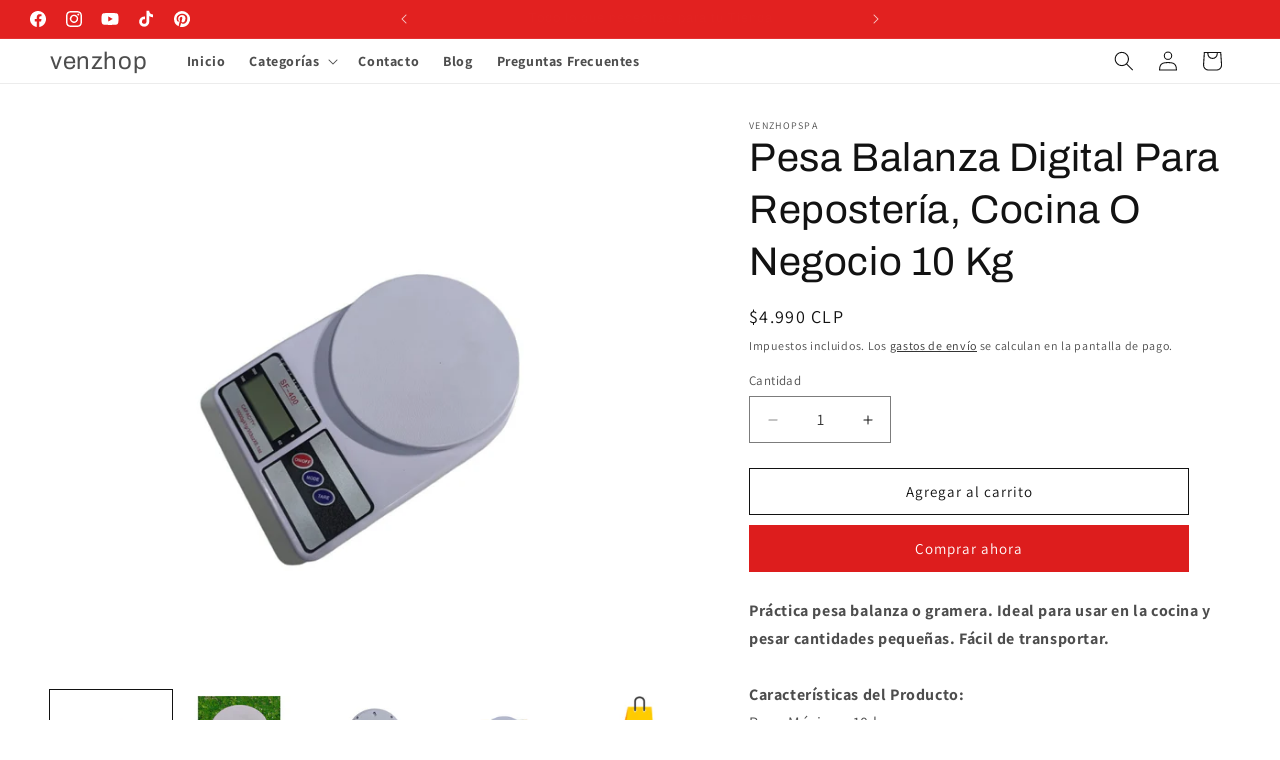

--- FILE ---
content_type: text/html; charset=utf-8
request_url: https://venzhop.com/products/pesa-balanza-digital-para-reposteria-cocina-o-negocio-10-kg
body_size: 28819
content:
<!doctype html>
<html class="js" lang="es">
  <head>
    <meta charset="utf-8">
    <meta http-equiv="X-UA-Compatible" content="IE=edge">
    <meta name="viewport" content="width=device-width,initial-scale=1">
    <meta name="theme-color" content="">
    <link rel="canonical" href="https://venzhop.com/products/pesa-balanza-digital-para-reposteria-cocina-o-negocio-10-kg"><link rel="icon" type="image/png" href="//venzhop.com/cdn/shop/files/fav-venzhop.png?crop=center&height=32&v=1687537275&width=32"><link rel="preconnect" href="https://fonts.shopifycdn.com" crossorigin><title>
      Pesa Balanza Digital Para Repostería, Cocina O Negocio 10 Kg
 &ndash; venzhop</title>

    
      <meta name="description" content="Práctica pesa balanza o gramera. Ideal para usar en la cocina y pesar cantidades pequeñas. Fácil de transportar.Características del Producto:Peso Máximo: 10 kgAlimentación: 2 Baterias AAAModo de función: Gramos y OnzasPower: 1,5 V ENVÍOS:Delívery durante el día en: pedidos hasta las 12:00 hrsDespacho a todas las Region">
    

    

<meta property="og:site_name" content="venzhop">
<meta property="og:url" content="https://venzhop.com/products/pesa-balanza-digital-para-reposteria-cocina-o-negocio-10-kg">
<meta property="og:title" content="Pesa Balanza Digital Para Repostería, Cocina O Negocio 10 Kg">
<meta property="og:type" content="product">
<meta property="og:description" content="Práctica pesa balanza o gramera. Ideal para usar en la cocina y pesar cantidades pequeñas. Fácil de transportar.Características del Producto:Peso Máximo: 10 kgAlimentación: 2 Baterias AAAModo de función: Gramos y OnzasPower: 1,5 V ENVÍOS:Delívery durante el día en: pedidos hasta las 12:00 hrsDespacho a todas las Region"><meta property="og:image" content="http://venzhop.com/cdn/shop/products/25cm_25.png?v=1654617176">
  <meta property="og:image:secure_url" content="https://venzhop.com/cdn/shop/products/25cm_25.png?v=1654617176">
  <meta property="og:image:width" content="1080">
  <meta property="og:image:height" content="1080"><meta property="og:price:amount" content="4,990">
  <meta property="og:price:currency" content="CLP"><meta name="twitter:card" content="summary_large_image">
<meta name="twitter:title" content="Pesa Balanza Digital Para Repostería, Cocina O Negocio 10 Kg">
<meta name="twitter:description" content="Práctica pesa balanza o gramera. Ideal para usar en la cocina y pesar cantidades pequeñas. Fácil de transportar.Características del Producto:Peso Máximo: 10 kgAlimentación: 2 Baterias AAAModo de función: Gramos y OnzasPower: 1,5 V ENVÍOS:Delívery durante el día en: pedidos hasta las 12:00 hrsDespacho a todas las Region">


    <script src="//venzhop.com/cdn/shop/t/9/assets/constants.js?v=132983761750457495441757104470" defer="defer"></script>
    <script src="//venzhop.com/cdn/shop/t/9/assets/pubsub.js?v=25310214064522200911757104472" defer="defer"></script>
    <script src="//venzhop.com/cdn/shop/t/9/assets/global.js?v=7301445359237545521757104470" defer="defer"></script>
    <script src="//venzhop.com/cdn/shop/t/9/assets/details-disclosure.js?v=13653116266235556501757104470" defer="defer"></script>
    <script src="//venzhop.com/cdn/shop/t/9/assets/details-modal.js?v=25581673532751508451757104470" defer="defer"></script>
    <script src="//venzhop.com/cdn/shop/t/9/assets/search-form.js?v=133129549252120666541757104472" defer="defer"></script><script src="//venzhop.com/cdn/shop/t/9/assets/animations.js?v=88693664871331136111757104470" defer="defer"></script><script>window.performance && window.performance.mark && window.performance.mark('shopify.content_for_header.start');</script><meta name="google-site-verification" content="ZlIYTqRgvJe2P7nPj7nVO6IG3X1zwv70v3YWtGUleJk">
<meta name="facebook-domain-verification" content="jqlygjzb1bykqvk8ccgoi2z0bq3hvy">
<meta id="shopify-digital-wallet" name="shopify-digital-wallet" content="/63047958768/digital_wallets/dialog">
<link rel="alternate" type="application/json+oembed" href="https://venzhop.com/products/pesa-balanza-digital-para-reposteria-cocina-o-negocio-10-kg.oembed">
<script async="async" src="/checkouts/internal/preloads.js?locale=es-CL"></script>
<script id="shopify-features" type="application/json">{"accessToken":"7a7872edcfd28b431d3cc4807fd09e1e","betas":["rich-media-storefront-analytics"],"domain":"venzhop.com","predictiveSearch":true,"shopId":63047958768,"locale":"es"}</script>
<script>var Shopify = Shopify || {};
Shopify.shop = "venzhopspa.myshopify.com";
Shopify.locale = "es";
Shopify.currency = {"active":"CLP","rate":"1.0"};
Shopify.country = "CL";
Shopify.theme = {"name":"Copia actualizada de Copia actualizada de Dawn ...","id":155514437872,"schema_name":"Dawn","schema_version":"15.4.0","theme_store_id":887,"role":"main"};
Shopify.theme.handle = "null";
Shopify.theme.style = {"id":null,"handle":null};
Shopify.cdnHost = "venzhop.com/cdn";
Shopify.routes = Shopify.routes || {};
Shopify.routes.root = "/";</script>
<script type="module">!function(o){(o.Shopify=o.Shopify||{}).modules=!0}(window);</script>
<script>!function(o){function n(){var o=[];function n(){o.push(Array.prototype.slice.apply(arguments))}return n.q=o,n}var t=o.Shopify=o.Shopify||{};t.loadFeatures=n(),t.autoloadFeatures=n()}(window);</script>
<script id="shop-js-analytics" type="application/json">{"pageType":"product"}</script>
<script defer="defer" async type="module" src="//venzhop.com/cdn/shopifycloud/shop-js/modules/v2/client.init-shop-cart-sync_2Gr3Q33f.es.esm.js"></script>
<script defer="defer" async type="module" src="//venzhop.com/cdn/shopifycloud/shop-js/modules/v2/chunk.common_noJfOIa7.esm.js"></script>
<script defer="defer" async type="module" src="//venzhop.com/cdn/shopifycloud/shop-js/modules/v2/chunk.modal_Deo2FJQo.esm.js"></script>
<script type="module">
  await import("//venzhop.com/cdn/shopifycloud/shop-js/modules/v2/client.init-shop-cart-sync_2Gr3Q33f.es.esm.js");
await import("//venzhop.com/cdn/shopifycloud/shop-js/modules/v2/chunk.common_noJfOIa7.esm.js");
await import("//venzhop.com/cdn/shopifycloud/shop-js/modules/v2/chunk.modal_Deo2FJQo.esm.js");

  window.Shopify.SignInWithShop?.initShopCartSync?.({"fedCMEnabled":true,"windoidEnabled":true});

</script>
<script>(function() {
  var isLoaded = false;
  function asyncLoad() {
    if (isLoaded) return;
    isLoaded = true;
    var urls = ["https:\/\/cdn.shopify.com\/s\/files\/1\/0457\/2220\/6365\/files\/pushdaddy_v56_test.js?shop=venzhopspa.myshopify.com"];
    for (var i = 0; i < urls.length; i++) {
      var s = document.createElement('script');
      s.type = 'text/javascript';
      s.async = true;
      s.src = urls[i];
      var x = document.getElementsByTagName('script')[0];
      x.parentNode.insertBefore(s, x);
    }
  };
  if(window.attachEvent) {
    window.attachEvent('onload', asyncLoad);
  } else {
    window.addEventListener('load', asyncLoad, false);
  }
})();</script>
<script id="__st">var __st={"a":63047958768,"offset":-10800,"reqid":"0c603074-543f-4641-b20d-2e5c6820e7c1-1769183558","pageurl":"venzhop.com\/products\/pesa-balanza-digital-para-reposteria-cocina-o-negocio-10-kg","u":"24fe6d6f491a","p":"product","rtyp":"product","rid":7987618971888};</script>
<script>window.ShopifyPaypalV4VisibilityTracking = true;</script>
<script id="captcha-bootstrap">!function(){'use strict';const t='contact',e='account',n='new_comment',o=[[t,t],['blogs',n],['comments',n],[t,'customer']],c=[[e,'customer_login'],[e,'guest_login'],[e,'recover_customer_password'],[e,'create_customer']],r=t=>t.map((([t,e])=>`form[action*='/${t}']:not([data-nocaptcha='true']) input[name='form_type'][value='${e}']`)).join(','),a=t=>()=>t?[...document.querySelectorAll(t)].map((t=>t.form)):[];function s(){const t=[...o],e=r(t);return a(e)}const i='password',u='form_key',d=['recaptcha-v3-token','g-recaptcha-response','h-captcha-response',i],f=()=>{try{return window.sessionStorage}catch{return}},m='__shopify_v',_=t=>t.elements[u];function p(t,e,n=!1){try{const o=window.sessionStorage,c=JSON.parse(o.getItem(e)),{data:r}=function(t){const{data:e,action:n}=t;return t[m]||n?{data:e,action:n}:{data:t,action:n}}(c);for(const[e,n]of Object.entries(r))t.elements[e]&&(t.elements[e].value=n);n&&o.removeItem(e)}catch(o){console.error('form repopulation failed',{error:o})}}const l='form_type',E='cptcha';function T(t){t.dataset[E]=!0}const w=window,h=w.document,L='Shopify',v='ce_forms',y='captcha';let A=!1;((t,e)=>{const n=(g='f06e6c50-85a8-45c8-87d0-21a2b65856fe',I='https://cdn.shopify.com/shopifycloud/storefront-forms-hcaptcha/ce_storefront_forms_captcha_hcaptcha.v1.5.2.iife.js',D={infoText:'Protegido por hCaptcha',privacyText:'Privacidad',termsText:'Términos'},(t,e,n)=>{const o=w[L][v],c=o.bindForm;if(c)return c(t,g,e,D).then(n);var r;o.q.push([[t,g,e,D],n]),r=I,A||(h.body.append(Object.assign(h.createElement('script'),{id:'captcha-provider',async:!0,src:r})),A=!0)});var g,I,D;w[L]=w[L]||{},w[L][v]=w[L][v]||{},w[L][v].q=[],w[L][y]=w[L][y]||{},w[L][y].protect=function(t,e){n(t,void 0,e),T(t)},Object.freeze(w[L][y]),function(t,e,n,w,h,L){const[v,y,A,g]=function(t,e,n){const i=e?o:[],u=t?c:[],d=[...i,...u],f=r(d),m=r(i),_=r(d.filter((([t,e])=>n.includes(e))));return[a(f),a(m),a(_),s()]}(w,h,L),I=t=>{const e=t.target;return e instanceof HTMLFormElement?e:e&&e.form},D=t=>v().includes(t);t.addEventListener('submit',(t=>{const e=I(t);if(!e)return;const n=D(e)&&!e.dataset.hcaptchaBound&&!e.dataset.recaptchaBound,o=_(e),c=g().includes(e)&&(!o||!o.value);(n||c)&&t.preventDefault(),c&&!n&&(function(t){try{if(!f())return;!function(t){const e=f();if(!e)return;const n=_(t);if(!n)return;const o=n.value;o&&e.removeItem(o)}(t);const e=Array.from(Array(32),(()=>Math.random().toString(36)[2])).join('');!function(t,e){_(t)||t.append(Object.assign(document.createElement('input'),{type:'hidden',name:u})),t.elements[u].value=e}(t,e),function(t,e){const n=f();if(!n)return;const o=[...t.querySelectorAll(`input[type='${i}']`)].map((({name:t})=>t)),c=[...d,...o],r={};for(const[a,s]of new FormData(t).entries())c.includes(a)||(r[a]=s);n.setItem(e,JSON.stringify({[m]:1,action:t.action,data:r}))}(t,e)}catch(e){console.error('failed to persist form',e)}}(e),e.submit())}));const S=(t,e)=>{t&&!t.dataset[E]&&(n(t,e.some((e=>e===t))),T(t))};for(const o of['focusin','change'])t.addEventListener(o,(t=>{const e=I(t);D(e)&&S(e,y())}));const B=e.get('form_key'),M=e.get(l),P=B&&M;t.addEventListener('DOMContentLoaded',(()=>{const t=y();if(P)for(const e of t)e.elements[l].value===M&&p(e,B);[...new Set([...A(),...v().filter((t=>'true'===t.dataset.shopifyCaptcha))])].forEach((e=>S(e,t)))}))}(h,new URLSearchParams(w.location.search),n,t,e,['guest_login'])})(!0,!0)}();</script>
<script integrity="sha256-4kQ18oKyAcykRKYeNunJcIwy7WH5gtpwJnB7kiuLZ1E=" data-source-attribution="shopify.loadfeatures" defer="defer" src="//venzhop.com/cdn/shopifycloud/storefront/assets/storefront/load_feature-a0a9edcb.js" crossorigin="anonymous"></script>
<script data-source-attribution="shopify.dynamic_checkout.dynamic.init">var Shopify=Shopify||{};Shopify.PaymentButton=Shopify.PaymentButton||{isStorefrontPortableWallets:!0,init:function(){window.Shopify.PaymentButton.init=function(){};var t=document.createElement("script");t.src="https://venzhop.com/cdn/shopifycloud/portable-wallets/latest/portable-wallets.es.js",t.type="module",document.head.appendChild(t)}};
</script>
<script data-source-attribution="shopify.dynamic_checkout.buyer_consent">
  function portableWalletsHideBuyerConsent(e){var t=document.getElementById("shopify-buyer-consent"),n=document.getElementById("shopify-subscription-policy-button");t&&n&&(t.classList.add("hidden"),t.setAttribute("aria-hidden","true"),n.removeEventListener("click",e))}function portableWalletsShowBuyerConsent(e){var t=document.getElementById("shopify-buyer-consent"),n=document.getElementById("shopify-subscription-policy-button");t&&n&&(t.classList.remove("hidden"),t.removeAttribute("aria-hidden"),n.addEventListener("click",e))}window.Shopify?.PaymentButton&&(window.Shopify.PaymentButton.hideBuyerConsent=portableWalletsHideBuyerConsent,window.Shopify.PaymentButton.showBuyerConsent=portableWalletsShowBuyerConsent);
</script>
<script>
  function portableWalletsCleanup(e){e&&e.src&&console.error("Failed to load portable wallets script "+e.src);var t=document.querySelectorAll("shopify-accelerated-checkout .shopify-payment-button__skeleton, shopify-accelerated-checkout-cart .wallet-cart-button__skeleton"),e=document.getElementById("shopify-buyer-consent");for(let e=0;e<t.length;e++)t[e].remove();e&&e.remove()}function portableWalletsNotLoadedAsModule(e){e instanceof ErrorEvent&&"string"==typeof e.message&&e.message.includes("import.meta")&&"string"==typeof e.filename&&e.filename.includes("portable-wallets")&&(window.removeEventListener("error",portableWalletsNotLoadedAsModule),window.Shopify.PaymentButton.failedToLoad=e,"loading"===document.readyState?document.addEventListener("DOMContentLoaded",window.Shopify.PaymentButton.init):window.Shopify.PaymentButton.init())}window.addEventListener("error",portableWalletsNotLoadedAsModule);
</script>

<script type="module" src="https://venzhop.com/cdn/shopifycloud/portable-wallets/latest/portable-wallets.es.js" onError="portableWalletsCleanup(this)" crossorigin="anonymous"></script>
<script nomodule>
  document.addEventListener("DOMContentLoaded", portableWalletsCleanup);
</script>

<script id='scb4127' type='text/javascript' async='' src='https://venzhop.com/cdn/shopifycloud/privacy-banner/storefront-banner.js'></script><link id="shopify-accelerated-checkout-styles" rel="stylesheet" media="screen" href="https://venzhop.com/cdn/shopifycloud/portable-wallets/latest/accelerated-checkout-backwards-compat.css" crossorigin="anonymous">
<style id="shopify-accelerated-checkout-cart">
        #shopify-buyer-consent {
  margin-top: 1em;
  display: inline-block;
  width: 100%;
}

#shopify-buyer-consent.hidden {
  display: none;
}

#shopify-subscription-policy-button {
  background: none;
  border: none;
  padding: 0;
  text-decoration: underline;
  font-size: inherit;
  cursor: pointer;
}

#shopify-subscription-policy-button::before {
  box-shadow: none;
}

      </style>
<script id="sections-script" data-sections="header" defer="defer" src="//venzhop.com/cdn/shop/t/9/compiled_assets/scripts.js?v=518"></script>
<script>window.performance && window.performance.mark && window.performance.mark('shopify.content_for_header.end');</script>


    <style data-shopify>
      @font-face {
  font-family: Assistant;
  font-weight: 400;
  font-style: normal;
  font-display: swap;
  src: url("//venzhop.com/cdn/fonts/assistant/assistant_n4.9120912a469cad1cc292572851508ca49d12e768.woff2") format("woff2"),
       url("//venzhop.com/cdn/fonts/assistant/assistant_n4.6e9875ce64e0fefcd3f4446b7ec9036b3ddd2985.woff") format("woff");
}

      @font-face {
  font-family: Assistant;
  font-weight: 700;
  font-style: normal;
  font-display: swap;
  src: url("//venzhop.com/cdn/fonts/assistant/assistant_n7.bf44452348ec8b8efa3aa3068825305886b1c83c.woff2") format("woff2"),
       url("//venzhop.com/cdn/fonts/assistant/assistant_n7.0c887fee83f6b3bda822f1150b912c72da0f7b64.woff") format("woff");
}

      
      
      @font-face {
  font-family: Archivo;
  font-weight: 400;
  font-style: normal;
  font-display: swap;
  src: url("//venzhop.com/cdn/fonts/archivo/archivo_n4.dc8d917cc69af0a65ae04d01fd8eeab28a3573c9.woff2") format("woff2"),
       url("//venzhop.com/cdn/fonts/archivo/archivo_n4.bd6b9c34fdb81d7646836be8065ce3c80a2cc984.woff") format("woff");
}


      
        :root,
        .color-background-1 {
          --color-background: 255,255,255;
        
          --gradient-background: #ffffff;
        

        

        --color-foreground: 18,18,18;
        --color-background-contrast: 191,191,191;
        --color-shadow: 18,18,18;
        --color-button: 221,29,29;
        --color-button-text: 255,255,255;
        --color-secondary-button: 255,255,255;
        --color-secondary-button-text: 18,18,18;
        --color-link: 18,18,18;
        --color-badge-foreground: 18,18,18;
        --color-badge-background: 255,255,255;
        --color-badge-border: 18,18,18;
        --payment-terms-background-color: rgb(255 255 255);
      }
      
        
        .color-background-2 {
          --color-background: 255,255,255;
        
          --gradient-background: #ffffff;
        

        

        --color-foreground: 18,18,18;
        --color-background-contrast: 191,191,191;
        --color-shadow: 18,18,18;
        --color-button: 18,18,18;
        --color-button-text: 255,255,255;
        --color-secondary-button: 255,255,255;
        --color-secondary-button-text: 18,18,18;
        --color-link: 18,18,18;
        --color-badge-foreground: 18,18,18;
        --color-badge-background: 255,255,255;
        --color-badge-border: 18,18,18;
        --payment-terms-background-color: rgb(255 255 255);
      }
      
        
        .color-inverse {
          --color-background: 18,18,18;
        
          --gradient-background: #121212;
        

        

        --color-foreground: 255,255,255;
        --color-background-contrast: 146,146,146;
        --color-shadow: 18,18,18;
        --color-button: 255,204,0;
        --color-button-text: 18,18,18;
        --color-secondary-button: 18,18,18;
        --color-secondary-button-text: 18,18,18;
        --color-link: 18,18,18;
        --color-badge-foreground: 255,255,255;
        --color-badge-background: 18,18,18;
        --color-badge-border: 255,255,255;
        --payment-terms-background-color: rgb(18 18 18);
      }
      
        
        .color-accent-1 {
          --color-background: 18,18,18;
        
          --gradient-background: #121212;
        

        

        --color-foreground: 255,255,255;
        --color-background-contrast: 146,146,146;
        --color-shadow: 18,18,18;
        --color-button: 255,255,255;
        --color-button-text: 18,18,18;
        --color-secondary-button: 18,18,18;
        --color-secondary-button-text: 255,255,255;
        --color-link: 255,255,255;
        --color-badge-foreground: 255,255,255;
        --color-badge-background: 18,18,18;
        --color-badge-border: 255,255,255;
        --payment-terms-background-color: rgb(18 18 18);
      }
      
        
        .color-accent-2 {
          --color-background: 226,33,32;
        
          --gradient-background: #e22120;
        

        

        --color-foreground: 255,255,255;
        --color-background-contrast: 115,16,15;
        --color-shadow: 18,18,18;
        --color-button: 255,255,255;
        --color-button-text: 226,33,32;
        --color-secondary-button: 226,33,32;
        --color-secondary-button-text: 255,255,255;
        --color-link: 255,255,255;
        --color-badge-foreground: 255,255,255;
        --color-badge-background: 226,33,32;
        --color-badge-border: 255,255,255;
        --payment-terms-background-color: rgb(226 33 32);
      }
      
        
        .color-scheme-4df75fdf-a692-47bd-a9db-094576defa6c {
          --color-background: 255,255,255;
        
          --gradient-background: #ffffff;
        

        

        --color-foreground: 18,18,18;
        --color-background-contrast: 191,191,191;
        --color-shadow: 18,18,18;
        --color-button: 255,204,0;
        --color-button-text: 48,48,48;
        --color-secondary-button: 255,255,255;
        --color-secondary-button-text: 18,18,18;
        --color-link: 18,18,18;
        --color-badge-foreground: 18,18,18;
        --color-badge-background: 255,255,255;
        --color-badge-border: 18,18,18;
        --payment-terms-background-color: rgb(255 255 255);
      }
      
        
        .color-scheme-d2f4bb96-6eaa-4da4-9763-9f544116d8bd {
          --color-background: 48,48,48;
        
          --gradient-background: #303030;
        

        

        --color-foreground: 255,255,255;
        --color-background-contrast: 61,61,61;
        --color-shadow: 18,18,18;
        --color-button: 255,204,0;
        --color-button-text: 18,18,18;
        --color-secondary-button: 48,48,48;
        --color-secondary-button-text: 255,255,255;
        --color-link: 255,255,255;
        --color-badge-foreground: 255,255,255;
        --color-badge-background: 48,48,48;
        --color-badge-border: 255,255,255;
        --payment-terms-background-color: rgb(48 48 48);
      }
      
        
        .color-scheme-46383c7b-df3a-4194-af8f-534cdb6dbaa9 {
          --color-background: 221,29,29;
        
          --gradient-background: #dd1d1d;
        

        

        --color-foreground: 18,18,18;
        --color-background-contrast: 108,14,14;
        --color-shadow: 255,255,255;
        --color-button: 18,18,18;
        --color-button-text: 255,255,255;
        --color-secondary-button: 221,29,29;
        --color-secondary-button-text: 221,29,29;
        --color-link: 221,29,29;
        --color-badge-foreground: 18,18,18;
        --color-badge-background: 221,29,29;
        --color-badge-border: 18,18,18;
        --payment-terms-background-color: rgb(221 29 29);
      }
      
        
        .color-scheme-cdb11ae7-b77d-4d96-b68b-889f5514f23e {
          --color-background: 255,204,0;
        
          --gradient-background: #ffcc00;
        

        

        --color-foreground: 48,48,48;
        --color-background-contrast: 128,102,0;
        --color-shadow: 18,18,18;
        --color-button: 255,204,0;
        --color-button-text: 18,18,18;
        --color-secondary-button: 255,204,0;
        --color-secondary-button-text: 18,18,18;
        --color-link: 18,18,18;
        --color-badge-foreground: 48,48,48;
        --color-badge-background: 255,204,0;
        --color-badge-border: 48,48,48;
        --payment-terms-background-color: rgb(255 204 0);
      }
      

      body, .color-background-1, .color-background-2, .color-inverse, .color-accent-1, .color-accent-2, .color-scheme-4df75fdf-a692-47bd-a9db-094576defa6c, .color-scheme-d2f4bb96-6eaa-4da4-9763-9f544116d8bd, .color-scheme-46383c7b-df3a-4194-af8f-534cdb6dbaa9, .color-scheme-cdb11ae7-b77d-4d96-b68b-889f5514f23e {
        color: rgba(var(--color-foreground), 0.75);
        background-color: rgb(var(--color-background));
      }

      :root {
        --font-body-family: Assistant, sans-serif;
        --font-body-style: normal;
        --font-body-weight: 400;
        --font-body-weight-bold: 700;

        --font-heading-family: Archivo, sans-serif;
        --font-heading-style: normal;
        --font-heading-weight: 400;

        --font-body-scale: 1.0;
        --font-heading-scale: 1.0;

        --media-padding: px;
        --media-border-opacity: 0.0;
        --media-border-width: 0px;
        --media-radius: 0px;
        --media-shadow-opacity: 0.0;
        --media-shadow-horizontal-offset: 0px;
        --media-shadow-vertical-offset: 0px;
        --media-shadow-blur-radius: 0px;
        --media-shadow-visible: 0;

        --page-width: 130rem;
        --page-width-margin: 0rem;

        --product-card-image-padding: 0.0rem;
        --product-card-corner-radius: 0.4rem;
        --product-card-text-alignment: left;
        --product-card-border-width: 0.1rem;
        --product-card-border-opacity: 0.0;
        --product-card-shadow-opacity: 0.0;
        --product-card-shadow-visible: 0;
        --product-card-shadow-horizontal-offset: 0.0rem;
        --product-card-shadow-vertical-offset: 0.0rem;
        --product-card-shadow-blur-radius: 0.0rem;

        --collection-card-image-padding: 0.2rem;
        --collection-card-corner-radius: 0.4rem;
        --collection-card-text-alignment: center;
        --collection-card-border-width: 0.1rem;
        --collection-card-border-opacity: 0.0;
        --collection-card-shadow-opacity: 0.1;
        --collection-card-shadow-visible: 1;
        --collection-card-shadow-horizontal-offset: 0.0rem;
        --collection-card-shadow-vertical-offset: 0.0rem;
        --collection-card-shadow-blur-radius: 0.0rem;

        --blog-card-image-padding: 0.0rem;
        --blog-card-corner-radius: 0.0rem;
        --blog-card-text-alignment: left;
        --blog-card-border-width: 0.0rem;
        --blog-card-border-opacity: 0.0;
        --blog-card-shadow-opacity: 0.1;
        --blog-card-shadow-visible: 1;
        --blog-card-shadow-horizontal-offset: 0.0rem;
        --blog-card-shadow-vertical-offset: 0.0rem;
        --blog-card-shadow-blur-radius: 0.0rem;

        --badge-corner-radius: 4.0rem;

        --popup-border-width: 1px;
        --popup-border-opacity: 0.1;
        --popup-corner-radius: 0px;
        --popup-shadow-opacity: 0.0;
        --popup-shadow-horizontal-offset: 0px;
        --popup-shadow-vertical-offset: 0px;
        --popup-shadow-blur-radius: 0px;

        --drawer-border-width: 1px;
        --drawer-border-opacity: 0.1;
        --drawer-shadow-opacity: 0.0;
        --drawer-shadow-horizontal-offset: 0px;
        --drawer-shadow-vertical-offset: 0px;
        --drawer-shadow-blur-radius: 0px;

        --spacing-sections-desktop: 0px;
        --spacing-sections-mobile: 0px;

        --grid-desktop-vertical-spacing: 8px;
        --grid-desktop-horizontal-spacing: 8px;
        --grid-mobile-vertical-spacing: 4px;
        --grid-mobile-horizontal-spacing: 4px;

        --text-boxes-border-opacity: 0.0;
        --text-boxes-border-width: 0px;
        --text-boxes-radius: 0px;
        --text-boxes-shadow-opacity: 0.0;
        --text-boxes-shadow-visible: 0;
        --text-boxes-shadow-horizontal-offset: 0px;
        --text-boxes-shadow-vertical-offset: 0px;
        --text-boxes-shadow-blur-radius: 0px;

        --buttons-radius: 0px;
        --buttons-radius-outset: 0px;
        --buttons-border-width: 1px;
        --buttons-border-opacity: 1.0;
        --buttons-shadow-opacity: 0.0;
        --buttons-shadow-visible: 0;
        --buttons-shadow-horizontal-offset: 0px;
        --buttons-shadow-vertical-offset: 0px;
        --buttons-shadow-blur-radius: 0px;
        --buttons-border-offset: 0px;

        --inputs-radius: 0px;
        --inputs-border-width: 1px;
        --inputs-border-opacity: 0.55;
        --inputs-shadow-opacity: 0.0;
        --inputs-shadow-horizontal-offset: 0px;
        --inputs-margin-offset: 0px;
        --inputs-shadow-vertical-offset: 0px;
        --inputs-shadow-blur-radius: 0px;
        --inputs-radius-outset: 0px;

        --variant-pills-radius: 40px;
        --variant-pills-border-width: 1px;
        --variant-pills-border-opacity: 0.55;
        --variant-pills-shadow-opacity: 0.0;
        --variant-pills-shadow-horizontal-offset: 0px;
        --variant-pills-shadow-vertical-offset: 0px;
        --variant-pills-shadow-blur-radius: 0px;
      }

      *,
      *::before,
      *::after {
        box-sizing: inherit;
      }

      html {
        box-sizing: border-box;
        font-size: calc(var(--font-body-scale) * 62.5%);
        height: 100%;
      }

      body {
        display: grid;
        grid-template-rows: auto auto 1fr auto;
        grid-template-columns: 100%;
        min-height: 100%;
        margin: 0;
        font-size: 1.5rem;
        letter-spacing: 0.06rem;
        line-height: calc(1 + 0.8 / var(--font-body-scale));
        font-family: var(--font-body-family);
        font-style: var(--font-body-style);
        font-weight: var(--font-body-weight);
      }

      @media screen and (min-width: 750px) {
        body {
          font-size: 1.6rem;
        }
      }
    </style>

    <link href="//venzhop.com/cdn/shop/t/9/assets/base.css?v=159841507637079171801757104470" rel="stylesheet" type="text/css" media="all" />
    <link rel="stylesheet" href="//venzhop.com/cdn/shop/t/9/assets/component-cart-items.css?v=13033300910818915211757104470" media="print" onload="this.media='all'">
      <link rel="preload" as="font" href="//venzhop.com/cdn/fonts/assistant/assistant_n4.9120912a469cad1cc292572851508ca49d12e768.woff2" type="font/woff2" crossorigin>
      

      <link rel="preload" as="font" href="//venzhop.com/cdn/fonts/archivo/archivo_n4.dc8d917cc69af0a65ae04d01fd8eeab28a3573c9.woff2" type="font/woff2" crossorigin>
      
<link
        rel="stylesheet"
        href="//venzhop.com/cdn/shop/t/9/assets/component-predictive-search.css?v=118923337488134913561757104470"
        media="print"
        onload="this.media='all'"
      ><script>
      if (Shopify.designMode) {
        document.documentElement.classList.add('shopify-design-mode');
      }
    </script>
  <link href="https://monorail-edge.shopifysvc.com" rel="dns-prefetch">
<script>(function(){if ("sendBeacon" in navigator && "performance" in window) {try {var session_token_from_headers = performance.getEntriesByType('navigation')[0].serverTiming.find(x => x.name == '_s').description;} catch {var session_token_from_headers = undefined;}var session_cookie_matches = document.cookie.match(/_shopify_s=([^;]*)/);var session_token_from_cookie = session_cookie_matches && session_cookie_matches.length === 2 ? session_cookie_matches[1] : "";var session_token = session_token_from_headers || session_token_from_cookie || "";function handle_abandonment_event(e) {var entries = performance.getEntries().filter(function(entry) {return /monorail-edge.shopifysvc.com/.test(entry.name);});if (!window.abandonment_tracked && entries.length === 0) {window.abandonment_tracked = true;var currentMs = Date.now();var navigation_start = performance.timing.navigationStart;var payload = {shop_id: 63047958768,url: window.location.href,navigation_start,duration: currentMs - navigation_start,session_token,page_type: "product"};window.navigator.sendBeacon("https://monorail-edge.shopifysvc.com/v1/produce", JSON.stringify({schema_id: "online_store_buyer_site_abandonment/1.1",payload: payload,metadata: {event_created_at_ms: currentMs,event_sent_at_ms: currentMs}}));}}window.addEventListener('pagehide', handle_abandonment_event);}}());</script>
<script id="web-pixels-manager-setup">(function e(e,d,r,n,o){if(void 0===o&&(o={}),!Boolean(null===(a=null===(i=window.Shopify)||void 0===i?void 0:i.analytics)||void 0===a?void 0:a.replayQueue)){var i,a;window.Shopify=window.Shopify||{};var t=window.Shopify;t.analytics=t.analytics||{};var s=t.analytics;s.replayQueue=[],s.publish=function(e,d,r){return s.replayQueue.push([e,d,r]),!0};try{self.performance.mark("wpm:start")}catch(e){}var l=function(){var e={modern:/Edge?\/(1{2}[4-9]|1[2-9]\d|[2-9]\d{2}|\d{4,})\.\d+(\.\d+|)|Firefox\/(1{2}[4-9]|1[2-9]\d|[2-9]\d{2}|\d{4,})\.\d+(\.\d+|)|Chrom(ium|e)\/(9{2}|\d{3,})\.\d+(\.\d+|)|(Maci|X1{2}).+ Version\/(15\.\d+|(1[6-9]|[2-9]\d|\d{3,})\.\d+)([,.]\d+|)( \(\w+\)|)( Mobile\/\w+|) Safari\/|Chrome.+OPR\/(9{2}|\d{3,})\.\d+\.\d+|(CPU[ +]OS|iPhone[ +]OS|CPU[ +]iPhone|CPU IPhone OS|CPU iPad OS)[ +]+(15[._]\d+|(1[6-9]|[2-9]\d|\d{3,})[._]\d+)([._]\d+|)|Android:?[ /-](13[3-9]|1[4-9]\d|[2-9]\d{2}|\d{4,})(\.\d+|)(\.\d+|)|Android.+Firefox\/(13[5-9]|1[4-9]\d|[2-9]\d{2}|\d{4,})\.\d+(\.\d+|)|Android.+Chrom(ium|e)\/(13[3-9]|1[4-9]\d|[2-9]\d{2}|\d{4,})\.\d+(\.\d+|)|SamsungBrowser\/([2-9]\d|\d{3,})\.\d+/,legacy:/Edge?\/(1[6-9]|[2-9]\d|\d{3,})\.\d+(\.\d+|)|Firefox\/(5[4-9]|[6-9]\d|\d{3,})\.\d+(\.\d+|)|Chrom(ium|e)\/(5[1-9]|[6-9]\d|\d{3,})\.\d+(\.\d+|)([\d.]+$|.*Safari\/(?![\d.]+ Edge\/[\d.]+$))|(Maci|X1{2}).+ Version\/(10\.\d+|(1[1-9]|[2-9]\d|\d{3,})\.\d+)([,.]\d+|)( \(\w+\)|)( Mobile\/\w+|) Safari\/|Chrome.+OPR\/(3[89]|[4-9]\d|\d{3,})\.\d+\.\d+|(CPU[ +]OS|iPhone[ +]OS|CPU[ +]iPhone|CPU IPhone OS|CPU iPad OS)[ +]+(10[._]\d+|(1[1-9]|[2-9]\d|\d{3,})[._]\d+)([._]\d+|)|Android:?[ /-](13[3-9]|1[4-9]\d|[2-9]\d{2}|\d{4,})(\.\d+|)(\.\d+|)|Mobile Safari.+OPR\/([89]\d|\d{3,})\.\d+\.\d+|Android.+Firefox\/(13[5-9]|1[4-9]\d|[2-9]\d{2}|\d{4,})\.\d+(\.\d+|)|Android.+Chrom(ium|e)\/(13[3-9]|1[4-9]\d|[2-9]\d{2}|\d{4,})\.\d+(\.\d+|)|Android.+(UC? ?Browser|UCWEB|U3)[ /]?(15\.([5-9]|\d{2,})|(1[6-9]|[2-9]\d|\d{3,})\.\d+)\.\d+|SamsungBrowser\/(5\.\d+|([6-9]|\d{2,})\.\d+)|Android.+MQ{2}Browser\/(14(\.(9|\d{2,})|)|(1[5-9]|[2-9]\d|\d{3,})(\.\d+|))(\.\d+|)|K[Aa][Ii]OS\/(3\.\d+|([4-9]|\d{2,})\.\d+)(\.\d+|)/},d=e.modern,r=e.legacy,n=navigator.userAgent;return n.match(d)?"modern":n.match(r)?"legacy":"unknown"}(),u="modern"===l?"modern":"legacy",c=(null!=n?n:{modern:"",legacy:""})[u],f=function(e){return[e.baseUrl,"/wpm","/b",e.hashVersion,"modern"===e.buildTarget?"m":"l",".js"].join("")}({baseUrl:d,hashVersion:r,buildTarget:u}),m=function(e){var d=e.version,r=e.bundleTarget,n=e.surface,o=e.pageUrl,i=e.monorailEndpoint;return{emit:function(e){var a=e.status,t=e.errorMsg,s=(new Date).getTime(),l=JSON.stringify({metadata:{event_sent_at_ms:s},events:[{schema_id:"web_pixels_manager_load/3.1",payload:{version:d,bundle_target:r,page_url:o,status:a,surface:n,error_msg:t},metadata:{event_created_at_ms:s}}]});if(!i)return console&&console.warn&&console.warn("[Web Pixels Manager] No Monorail endpoint provided, skipping logging."),!1;try{return self.navigator.sendBeacon.bind(self.navigator)(i,l)}catch(e){}var u=new XMLHttpRequest;try{return u.open("POST",i,!0),u.setRequestHeader("Content-Type","text/plain"),u.send(l),!0}catch(e){return console&&console.warn&&console.warn("[Web Pixels Manager] Got an unhandled error while logging to Monorail."),!1}}}}({version:r,bundleTarget:l,surface:e.surface,pageUrl:self.location.href,monorailEndpoint:e.monorailEndpoint});try{o.browserTarget=l,function(e){var d=e.src,r=e.async,n=void 0===r||r,o=e.onload,i=e.onerror,a=e.sri,t=e.scriptDataAttributes,s=void 0===t?{}:t,l=document.createElement("script"),u=document.querySelector("head"),c=document.querySelector("body");if(l.async=n,l.src=d,a&&(l.integrity=a,l.crossOrigin="anonymous"),s)for(var f in s)if(Object.prototype.hasOwnProperty.call(s,f))try{l.dataset[f]=s[f]}catch(e){}if(o&&l.addEventListener("load",o),i&&l.addEventListener("error",i),u)u.appendChild(l);else{if(!c)throw new Error("Did not find a head or body element to append the script");c.appendChild(l)}}({src:f,async:!0,onload:function(){if(!function(){var e,d;return Boolean(null===(d=null===(e=window.Shopify)||void 0===e?void 0:e.analytics)||void 0===d?void 0:d.initialized)}()){var d=window.webPixelsManager.init(e)||void 0;if(d){var r=window.Shopify.analytics;r.replayQueue.forEach((function(e){var r=e[0],n=e[1],o=e[2];d.publishCustomEvent(r,n,o)})),r.replayQueue=[],r.publish=d.publishCustomEvent,r.visitor=d.visitor,r.initialized=!0}}},onerror:function(){return m.emit({status:"failed",errorMsg:"".concat(f," has failed to load")})},sri:function(e){var d=/^sha384-[A-Za-z0-9+/=]+$/;return"string"==typeof e&&d.test(e)}(c)?c:"",scriptDataAttributes:o}),m.emit({status:"loading"})}catch(e){m.emit({status:"failed",errorMsg:(null==e?void 0:e.message)||"Unknown error"})}}})({shopId: 63047958768,storefrontBaseUrl: "https://venzhop.com",extensionsBaseUrl: "https://extensions.shopifycdn.com/cdn/shopifycloud/web-pixels-manager",monorailEndpoint: "https://monorail-edge.shopifysvc.com/unstable/produce_batch",surface: "storefront-renderer",enabledBetaFlags: ["2dca8a86"],webPixelsConfigList: [{"id":"594411760","configuration":"{\"pixelCode\":\"CMSHEG3C77U8OC89STP0\"}","eventPayloadVersion":"v1","runtimeContext":"STRICT","scriptVersion":"22e92c2ad45662f435e4801458fb78cc","type":"APP","apiClientId":4383523,"privacyPurposes":["ANALYTICS","MARKETING","SALE_OF_DATA"],"dataSharingAdjustments":{"protectedCustomerApprovalScopes":["read_customer_address","read_customer_email","read_customer_name","read_customer_personal_data","read_customer_phone"]}},{"id":"563970288","configuration":"{\"tagID\":\"2614389507189\"}","eventPayloadVersion":"v1","runtimeContext":"STRICT","scriptVersion":"18031546ee651571ed29edbe71a3550b","type":"APP","apiClientId":3009811,"privacyPurposes":["ANALYTICS","MARKETING","SALE_OF_DATA"],"dataSharingAdjustments":{"protectedCustomerApprovalScopes":["read_customer_address","read_customer_email","read_customer_name","read_customer_personal_data","read_customer_phone"]}},{"id":"464322800","configuration":"{\"config\":\"{\\\"pixel_id\\\":\\\"G-TFBGL4E978\\\",\\\"target_country\\\":\\\"CL\\\",\\\"gtag_events\\\":[{\\\"type\\\":\\\"begin_checkout\\\",\\\"action_label\\\":[\\\"G-TFBGL4E978\\\",\\\"AW-321056444\\\/s8q6CNWTycEDELzdi5kB\\\"]},{\\\"type\\\":\\\"search\\\",\\\"action_label\\\":[\\\"G-TFBGL4E978\\\",\\\"AW-321056444\\\/OTewCNiTycEDELzdi5kB\\\"]},{\\\"type\\\":\\\"view_item\\\",\\\"action_label\\\":[\\\"G-TFBGL4E978\\\",\\\"AW-321056444\\\/gMYgCM-TycEDELzdi5kB\\\",\\\"MC-J8X0EZN1J0\\\"]},{\\\"type\\\":\\\"purchase\\\",\\\"action_label\\\":[\\\"G-TFBGL4E978\\\",\\\"AW-321056444\\\/DGt6CMyTycEDELzdi5kB\\\",\\\"MC-J8X0EZN1J0\\\"]},{\\\"type\\\":\\\"page_view\\\",\\\"action_label\\\":[\\\"G-TFBGL4E978\\\",\\\"AW-321056444\\\/qhFgCMmTycEDELzdi5kB\\\",\\\"MC-J8X0EZN1J0\\\"]},{\\\"type\\\":\\\"add_payment_info\\\",\\\"action_label\\\":[\\\"G-TFBGL4E978\\\",\\\"AW-321056444\\\/EqETCNuTycEDELzdi5kB\\\"]},{\\\"type\\\":\\\"add_to_cart\\\",\\\"action_label\\\":[\\\"G-TFBGL4E978\\\",\\\"AW-321056444\\\/vr_-CNKTycEDELzdi5kB\\\"]}],\\\"enable_monitoring_mode\\\":false}\"}","eventPayloadVersion":"v1","runtimeContext":"OPEN","scriptVersion":"b2a88bafab3e21179ed38636efcd8a93","type":"APP","apiClientId":1780363,"privacyPurposes":[],"dataSharingAdjustments":{"protectedCustomerApprovalScopes":["read_customer_address","read_customer_email","read_customer_name","read_customer_personal_data","read_customer_phone"]}},{"id":"146342128","configuration":"{\"pixel_id\":\"678539857093882\",\"pixel_type\":\"facebook_pixel\",\"metaapp_system_user_token\":\"-\"}","eventPayloadVersion":"v1","runtimeContext":"OPEN","scriptVersion":"ca16bc87fe92b6042fbaa3acc2fbdaa6","type":"APP","apiClientId":2329312,"privacyPurposes":["ANALYTICS","MARKETING","SALE_OF_DATA"],"dataSharingAdjustments":{"protectedCustomerApprovalScopes":["read_customer_address","read_customer_email","read_customer_name","read_customer_personal_data","read_customer_phone"]}},{"id":"shopify-app-pixel","configuration":"{}","eventPayloadVersion":"v1","runtimeContext":"STRICT","scriptVersion":"0450","apiClientId":"shopify-pixel","type":"APP","privacyPurposes":["ANALYTICS","MARKETING"]},{"id":"shopify-custom-pixel","eventPayloadVersion":"v1","runtimeContext":"LAX","scriptVersion":"0450","apiClientId":"shopify-pixel","type":"CUSTOM","privacyPurposes":["ANALYTICS","MARKETING"]}],isMerchantRequest: false,initData: {"shop":{"name":"venzhop","paymentSettings":{"currencyCode":"CLP"},"myshopifyDomain":"venzhopspa.myshopify.com","countryCode":"CL","storefrontUrl":"https:\/\/venzhop.com"},"customer":null,"cart":null,"checkout":null,"productVariants":[{"price":{"amount":4990.0,"currencyCode":"CLP"},"product":{"title":"Pesa Balanza Digital Para Repostería, Cocina O Negocio 10 Kg","vendor":"venzhopspa","id":"7987618971888","untranslatedTitle":"Pesa Balanza Digital Para Repostería, Cocina O Negocio 10 Kg","url":"\/products\/pesa-balanza-digital-para-reposteria-cocina-o-negocio-10-kg","type":"Balanza"},"id":"42949447909616","image":{"src":"\/\/venzhop.com\/cdn\/shop\/products\/25cm_25.png?v=1654617176"},"sku":"VNZ30174","title":"Default Title","untranslatedTitle":"Default Title"}],"purchasingCompany":null},},"https://venzhop.com/cdn","fcfee988w5aeb613cpc8e4bc33m6693e112",{"modern":"","legacy":""},{"shopId":"63047958768","storefrontBaseUrl":"https:\/\/venzhop.com","extensionBaseUrl":"https:\/\/extensions.shopifycdn.com\/cdn\/shopifycloud\/web-pixels-manager","surface":"storefront-renderer","enabledBetaFlags":"[\"2dca8a86\"]","isMerchantRequest":"false","hashVersion":"fcfee988w5aeb613cpc8e4bc33m6693e112","publish":"custom","events":"[[\"page_viewed\",{}],[\"product_viewed\",{\"productVariant\":{\"price\":{\"amount\":4990.0,\"currencyCode\":\"CLP\"},\"product\":{\"title\":\"Pesa Balanza Digital Para Repostería, Cocina O Negocio 10 Kg\",\"vendor\":\"venzhopspa\",\"id\":\"7987618971888\",\"untranslatedTitle\":\"Pesa Balanza Digital Para Repostería, Cocina O Negocio 10 Kg\",\"url\":\"\/products\/pesa-balanza-digital-para-reposteria-cocina-o-negocio-10-kg\",\"type\":\"Balanza\"},\"id\":\"42949447909616\",\"image\":{\"src\":\"\/\/venzhop.com\/cdn\/shop\/products\/25cm_25.png?v=1654617176\"},\"sku\":\"VNZ30174\",\"title\":\"Default Title\",\"untranslatedTitle\":\"Default Title\"}}]]"});</script><script>
  window.ShopifyAnalytics = window.ShopifyAnalytics || {};
  window.ShopifyAnalytics.meta = window.ShopifyAnalytics.meta || {};
  window.ShopifyAnalytics.meta.currency = 'CLP';
  var meta = {"product":{"id":7987618971888,"gid":"gid:\/\/shopify\/Product\/7987618971888","vendor":"venzhopspa","type":"Balanza","handle":"pesa-balanza-digital-para-reposteria-cocina-o-negocio-10-kg","variants":[{"id":42949447909616,"price":499000,"name":"Pesa Balanza Digital Para Repostería, Cocina O Negocio 10 Kg","public_title":null,"sku":"VNZ30174"}],"remote":false},"page":{"pageType":"product","resourceType":"product","resourceId":7987618971888,"requestId":"0c603074-543f-4641-b20d-2e5c6820e7c1-1769183558"}};
  for (var attr in meta) {
    window.ShopifyAnalytics.meta[attr] = meta[attr];
  }
</script>
<script class="analytics">
  (function () {
    var customDocumentWrite = function(content) {
      var jquery = null;

      if (window.jQuery) {
        jquery = window.jQuery;
      } else if (window.Checkout && window.Checkout.$) {
        jquery = window.Checkout.$;
      }

      if (jquery) {
        jquery('body').append(content);
      }
    };

    var hasLoggedConversion = function(token) {
      if (token) {
        return document.cookie.indexOf('loggedConversion=' + token) !== -1;
      }
      return false;
    }

    var setCookieIfConversion = function(token) {
      if (token) {
        var twoMonthsFromNow = new Date(Date.now());
        twoMonthsFromNow.setMonth(twoMonthsFromNow.getMonth() + 2);

        document.cookie = 'loggedConversion=' + token + '; expires=' + twoMonthsFromNow;
      }
    }

    var trekkie = window.ShopifyAnalytics.lib = window.trekkie = window.trekkie || [];
    if (trekkie.integrations) {
      return;
    }
    trekkie.methods = [
      'identify',
      'page',
      'ready',
      'track',
      'trackForm',
      'trackLink'
    ];
    trekkie.factory = function(method) {
      return function() {
        var args = Array.prototype.slice.call(arguments);
        args.unshift(method);
        trekkie.push(args);
        return trekkie;
      };
    };
    for (var i = 0; i < trekkie.methods.length; i++) {
      var key = trekkie.methods[i];
      trekkie[key] = trekkie.factory(key);
    }
    trekkie.load = function(config) {
      trekkie.config = config || {};
      trekkie.config.initialDocumentCookie = document.cookie;
      var first = document.getElementsByTagName('script')[0];
      var script = document.createElement('script');
      script.type = 'text/javascript';
      script.onerror = function(e) {
        var scriptFallback = document.createElement('script');
        scriptFallback.type = 'text/javascript';
        scriptFallback.onerror = function(error) {
                var Monorail = {
      produce: function produce(monorailDomain, schemaId, payload) {
        var currentMs = new Date().getTime();
        var event = {
          schema_id: schemaId,
          payload: payload,
          metadata: {
            event_created_at_ms: currentMs,
            event_sent_at_ms: currentMs
          }
        };
        return Monorail.sendRequest("https://" + monorailDomain + "/v1/produce", JSON.stringify(event));
      },
      sendRequest: function sendRequest(endpointUrl, payload) {
        // Try the sendBeacon API
        if (window && window.navigator && typeof window.navigator.sendBeacon === 'function' && typeof window.Blob === 'function' && !Monorail.isIos12()) {
          var blobData = new window.Blob([payload], {
            type: 'text/plain'
          });

          if (window.navigator.sendBeacon(endpointUrl, blobData)) {
            return true;
          } // sendBeacon was not successful

        } // XHR beacon

        var xhr = new XMLHttpRequest();

        try {
          xhr.open('POST', endpointUrl);
          xhr.setRequestHeader('Content-Type', 'text/plain');
          xhr.send(payload);
        } catch (e) {
          console.log(e);
        }

        return false;
      },
      isIos12: function isIos12() {
        return window.navigator.userAgent.lastIndexOf('iPhone; CPU iPhone OS 12_') !== -1 || window.navigator.userAgent.lastIndexOf('iPad; CPU OS 12_') !== -1;
      }
    };
    Monorail.produce('monorail-edge.shopifysvc.com',
      'trekkie_storefront_load_errors/1.1',
      {shop_id: 63047958768,
      theme_id: 155514437872,
      app_name: "storefront",
      context_url: window.location.href,
      source_url: "//venzhop.com/cdn/s/trekkie.storefront.8d95595f799fbf7e1d32231b9a28fd43b70c67d3.min.js"});

        };
        scriptFallback.async = true;
        scriptFallback.src = '//venzhop.com/cdn/s/trekkie.storefront.8d95595f799fbf7e1d32231b9a28fd43b70c67d3.min.js';
        first.parentNode.insertBefore(scriptFallback, first);
      };
      script.async = true;
      script.src = '//venzhop.com/cdn/s/trekkie.storefront.8d95595f799fbf7e1d32231b9a28fd43b70c67d3.min.js';
      first.parentNode.insertBefore(script, first);
    };
    trekkie.load(
      {"Trekkie":{"appName":"storefront","development":false,"defaultAttributes":{"shopId":63047958768,"isMerchantRequest":null,"themeId":155514437872,"themeCityHash":"5821344884476132892","contentLanguage":"es","currency":"CLP","eventMetadataId":"c00a5920-3dce-4425-94e0-26c7294116bc"},"isServerSideCookieWritingEnabled":true,"monorailRegion":"shop_domain","enabledBetaFlags":["65f19447"]},"Session Attribution":{},"S2S":{"facebookCapiEnabled":true,"source":"trekkie-storefront-renderer","apiClientId":580111}}
    );

    var loaded = false;
    trekkie.ready(function() {
      if (loaded) return;
      loaded = true;

      window.ShopifyAnalytics.lib = window.trekkie;

      var originalDocumentWrite = document.write;
      document.write = customDocumentWrite;
      try { window.ShopifyAnalytics.merchantGoogleAnalytics.call(this); } catch(error) {};
      document.write = originalDocumentWrite;

      window.ShopifyAnalytics.lib.page(null,{"pageType":"product","resourceType":"product","resourceId":7987618971888,"requestId":"0c603074-543f-4641-b20d-2e5c6820e7c1-1769183558","shopifyEmitted":true});

      var match = window.location.pathname.match(/checkouts\/(.+)\/(thank_you|post_purchase)/)
      var token = match? match[1]: undefined;
      if (!hasLoggedConversion(token)) {
        setCookieIfConversion(token);
        window.ShopifyAnalytics.lib.track("Viewed Product",{"currency":"CLP","variantId":42949447909616,"productId":7987618971888,"productGid":"gid:\/\/shopify\/Product\/7987618971888","name":"Pesa Balanza Digital Para Repostería, Cocina O Negocio 10 Kg","price":"4990","sku":"VNZ30174","brand":"venzhopspa","variant":null,"category":"Balanza","nonInteraction":true,"remote":false},undefined,undefined,{"shopifyEmitted":true});
      window.ShopifyAnalytics.lib.track("monorail:\/\/trekkie_storefront_viewed_product\/1.1",{"currency":"CLP","variantId":42949447909616,"productId":7987618971888,"productGid":"gid:\/\/shopify\/Product\/7987618971888","name":"Pesa Balanza Digital Para Repostería, Cocina O Negocio 10 Kg","price":"4990","sku":"VNZ30174","brand":"venzhopspa","variant":null,"category":"Balanza","nonInteraction":true,"remote":false,"referer":"https:\/\/venzhop.com\/products\/pesa-balanza-digital-para-reposteria-cocina-o-negocio-10-kg"});
      }
    });


        var eventsListenerScript = document.createElement('script');
        eventsListenerScript.async = true;
        eventsListenerScript.src = "//venzhop.com/cdn/shopifycloud/storefront/assets/shop_events_listener-3da45d37.js";
        document.getElementsByTagName('head')[0].appendChild(eventsListenerScript);

})();</script>
  <script>
  if (!window.ga || (window.ga && typeof window.ga !== 'function')) {
    window.ga = function ga() {
      (window.ga.q = window.ga.q || []).push(arguments);
      if (window.Shopify && window.Shopify.analytics && typeof window.Shopify.analytics.publish === 'function') {
        window.Shopify.analytics.publish("ga_stub_called", {}, {sendTo: "google_osp_migration"});
      }
      console.error("Shopify's Google Analytics stub called with:", Array.from(arguments), "\nSee https://help.shopify.com/manual/promoting-marketing/pixels/pixel-migration#google for more information.");
    };
    if (window.Shopify && window.Shopify.analytics && typeof window.Shopify.analytics.publish === 'function') {
      window.Shopify.analytics.publish("ga_stub_initialized", {}, {sendTo: "google_osp_migration"});
    }
  }
</script>
<script
  defer
  src="https://venzhop.com/cdn/shopifycloud/perf-kit/shopify-perf-kit-3.0.4.min.js"
  data-application="storefront-renderer"
  data-shop-id="63047958768"
  data-render-region="gcp-us-central1"
  data-page-type="product"
  data-theme-instance-id="155514437872"
  data-theme-name="Dawn"
  data-theme-version="15.4.0"
  data-monorail-region="shop_domain"
  data-resource-timing-sampling-rate="10"
  data-shs="true"
  data-shs-beacon="true"
  data-shs-export-with-fetch="true"
  data-shs-logs-sample-rate="1"
  data-shs-beacon-endpoint="https://venzhop.com/api/collect"
></script>
</head>

  <body class="gradient animate--hover-default">
    <a class="skip-to-content-link button visually-hidden" href="#MainContent">
      Ir directamente al contenido
    </a><!-- BEGIN sections: header-group -->
<div id="shopify-section-sections--20513595457776__announcement-bar" class="shopify-section shopify-section-group-header-group announcement-bar-section"><link href="//venzhop.com/cdn/shop/t/9/assets/component-slideshow.css?v=17933591812325749411757104470" rel="stylesheet" type="text/css" media="all" />
<link href="//venzhop.com/cdn/shop/t/9/assets/component-slider.css?v=14039311878856620671757104470" rel="stylesheet" type="text/css" media="all" />

  <link href="//venzhop.com/cdn/shop/t/9/assets/component-list-social.css?v=35792976012981934991757104470" rel="stylesheet" type="text/css" media="all" />


<div
  class="utility-bar color-accent-2 gradient utility-bar--bottom-border"
>
  <div class="page-width utility-bar__grid utility-bar__grid--3-col">

<ul class="list-unstyled list-social" role="list"><li class="list-social__item">
      <a href="https://web.facebook.com/profile.php?id=100077369366578" class="link list-social__link">
        <span class="svg-wrapper"><svg class="icon icon-facebook" viewBox="0 0 20 20"><path fill="currentColor" d="M18 10.049C18 5.603 14.419 2 10 2s-8 3.603-8 8.049C2 14.067 4.925 17.396 8.75 18v-5.624H6.719v-2.328h2.03V8.275c0-2.017 1.195-3.132 3.023-3.132.874 0 1.79.158 1.79.158v1.98h-1.009c-.994 0-1.303.621-1.303 1.258v1.51h2.219l-.355 2.326H11.25V18c3.825-.604 6.75-3.933 6.75-7.951"/></svg>
</span>
        <span class="visually-hidden">Facebook</span>
      </a>
    </li><li class="list-social__item">
      <a href="https://www.instagram.com/ven_zhop/" class="link list-social__link">
        <span class="svg-wrapper"><svg class="icon icon-instagram" viewBox="0 0 20 20"><path fill="currentColor" fill-rule="evenodd" d="M13.23 3.492c-.84-.037-1.096-.046-3.23-.046-2.144 0-2.39.01-3.238.055-.776.027-1.195.164-1.487.273a2.4 2.4 0 0 0-.912.593 2.5 2.5 0 0 0-.602.922c-.11.282-.238.702-.274 1.486-.046.84-.046 1.095-.046 3.23s.01 2.39.046 3.229c.004.51.097 1.016.274 1.495.145.365.319.639.602.913.282.282.538.456.92.602.474.176.974.268 1.479.273.848.046 1.103.046 3.238.046s2.39-.01 3.23-.046c.784-.036 1.203-.164 1.486-.273.374-.146.648-.329.921-.602.283-.283.447-.548.602-.922.177-.476.27-.979.274-1.486.037-.84.046-1.095.046-3.23s-.01-2.39-.055-3.229c-.027-.784-.164-1.204-.274-1.495a2.4 2.4 0 0 0-.593-.913 2.6 2.6 0 0 0-.92-.602c-.284-.11-.703-.237-1.488-.273ZM6.697 2.05c.857-.036 1.131-.045 3.302-.045a63 63 0 0 1 3.302.045c.664.014 1.321.14 1.943.374a4 4 0 0 1 1.414.922c.41.397.728.88.93 1.414.23.622.354 1.279.365 1.942C18 7.56 18 7.824 18 10.005c0 2.17-.01 2.444-.046 3.292-.036.858-.173 1.442-.374 1.943-.2.53-.474.976-.92 1.423a3.9 3.9 0 0 1-1.415.922c-.51.191-1.095.337-1.943.374-.857.036-1.122.045-3.302.045-2.171 0-2.445-.009-3.302-.055-.849-.027-1.432-.164-1.943-.364a4.15 4.15 0 0 1-1.414-.922 4.1 4.1 0 0 1-.93-1.423c-.183-.51-.329-1.085-.365-1.943C2.009 12.45 2 12.167 2 10.004c0-2.161 0-2.435.055-3.302.027-.848.164-1.432.365-1.942a4.4 4.4 0 0 1 .92-1.414 4.2 4.2 0 0 1 1.415-.93c.51-.183 1.094-.33 1.943-.366Zm.427 4.806a4.105 4.105 0 1 1 5.805 5.805 4.105 4.105 0 0 1-5.805-5.805m1.882 5.371a2.668 2.668 0 1 0 2.042-4.93 2.668 2.668 0 0 0-2.042 4.93m5.922-5.942a.958.958 0 1 1-1.355-1.355.958.958 0 0 1 1.355 1.355" clip-rule="evenodd"/></svg>
</span>
        <span class="visually-hidden">Instagram</span>
      </a>
    </li><li class="list-social__item">
      <a href="https://www.youtube.com/channel/UCXTMPPRkimRxjHX36Zhbtkg" class="link list-social__link">
        <span class="svg-wrapper"><svg class="icon icon-youtube" viewBox="0 0 20 20"><path fill="currentColor" d="M18.16 5.87c.34 1.309.34 4.08.34 4.08s0 2.771-.34 4.08a2.13 2.13 0 0 1-1.53 1.53c-1.309.34-6.63.34-6.63.34s-5.321 0-6.63-.34a2.13 2.13 0 0 1-1.53-1.53c-.34-1.309-.34-4.08-.34-4.08s0-2.771.34-4.08a2.17 2.17 0 0 1 1.53-1.53C4.679 4 10 4 10 4s5.321 0 6.63.34a2.17 2.17 0 0 1 1.53 1.53M8.3 12.5l4.42-2.55L8.3 7.4z"/></svg>
</span>
        <span class="visually-hidden">YouTube</span>
      </a>
    </li><li class="list-social__item">
      <a href="https://www.tiktok.com/@venzhop?is_from_webapp=1&sender_device=pc" class="link list-social__link">
        <span class="svg-wrapper"><svg class="icon icon-tiktok" viewBox="0 0 20 20"><path fill="currentColor" d="M10.511 1.705h2.74s-.157 3.51 3.795 3.768v2.711s-2.114.129-3.796-1.158l.028 5.606A5.073 5.073 0 1 1 8.213 7.56h.708v2.785a2.298 2.298 0 1 0 1.618 2.205z"/></svg>
</span>
        <span class="visually-hidden">TikTok</span>
      </a>
    </li><li class="list-social__item">
      <a href="https://cl.pinterest.com/venzhopspa/" class="link list-social__link">
        <span class="svg-wrapper"><svg class="icon icon-pinterest" viewBox="0 0 20 20"><path fill="currentColor" d="M10 2.01a8.1 8.1 0 0 1 5.666 2.353 8.09 8.09 0 0 1 1.277 9.68A7.95 7.95 0 0 1 10 18.04a8.2 8.2 0 0 1-2.276-.307c.403-.653.672-1.24.816-1.729l.567-2.2c.134.27.393.5.768.702.384.192.768.297 1.19.297q1.254 0 2.248-.72a4.7 4.7 0 0 0 1.537-1.969c.37-.89.554-1.848.537-2.813 0-1.249-.48-2.315-1.43-3.227a5.06 5.06 0 0 0-3.65-1.374c-.893 0-1.729.154-2.478.461a5.02 5.02 0 0 0-3.236 4.552c0 .72.134 1.355.413 1.902.269.538.672.922 1.22 1.152.096.039.182.039.25 0 .066-.028.114-.096.143-.192l.173-.653c.048-.144.02-.288-.105-.432a2.26 2.26 0 0 1-.548-1.565 3.803 3.803 0 0 1 3.976-3.861c1.047 0 1.863.288 2.44.855.585.576.883 1.315.883 2.228a6.8 6.8 0 0 1-.317 2.122 3.8 3.8 0 0 1-.893 1.556c-.384.384-.836.576-1.345.576-.413 0-.749-.144-1.018-.451-.259-.307-.345-.672-.25-1.085q.22-.77.452-1.537l.173-.701c.057-.25.086-.451.086-.624 0-.346-.096-.634-.269-.855-.192-.22-.451-.336-.797-.336-.432 0-.797.192-1.085.595-.288.394-.442.893-.442 1.499.005.374.063.746.173 1.104l.058.144c-.576 2.478-.913 3.938-1.037 4.36-.116.528-.154 1.153-.125 1.863A8.07 8.07 0 0 1 2 10.03c0-2.208.778-4.11 2.343-5.666A7.72 7.72 0 0 1 10 2.001z"/></svg>
</span>
        <span class="visually-hidden">Pinterest</span>
      </a>
    </li></ul>
<slideshow-component
        class="announcement-bar"
        role="region"
        aria-roledescription="Carrusel"
        aria-label="Barra de anuncios"
      >
        <div class="announcement-bar-slider slider-buttons">
          <button
            type="button"
            class="slider-button slider-button--prev"
            name="previous"
            aria-label="Anuncio anterior"
            aria-controls="Slider-sections--20513595457776__announcement-bar"
          >
            <span class="svg-wrapper"><svg class="icon icon-caret" viewBox="0 0 10 6"><path fill="currentColor" fill-rule="evenodd" d="M9.354.646a.5.5 0 0 0-.708 0L5 4.293 1.354.646a.5.5 0 0 0-.708.708l4 4a.5.5 0 0 0 .708 0l4-4a.5.5 0 0 0 0-.708" clip-rule="evenodd"/></svg>
</span>
          </button>
          <div
            class="grid grid--1-col slider slider--everywhere"
            id="Slider-sections--20513595457776__announcement-bar"
            aria-live="polite"
            aria-atomic="true"
            data-autoplay="true"
            data-speed="3"
          ><div
                class="slideshow__slide slider__slide grid__item grid--1-col"
                id="Slide-sections--20513595457776__announcement-bar-1"
                
                role="group"
                aria-roledescription="Anuncio"
                aria-label="1 de 3"
                tabindex="-1"
              >
                <div
                  class="announcement-bar__announcement"
                  role="region"
                  aria-label="Anuncio"
                ><p class="announcement-bar__message h5">
                      <span>Todo lo que nececitas para tu Tienda</span></p></div>
              </div><div
                class="slideshow__slide slider__slide grid__item grid--1-col"
                id="Slide-sections--20513595457776__announcement-bar-2"
                
                role="group"
                aria-roledescription="Anuncio"
                aria-label="2 de 3"
                tabindex="-1"
              >
                <div
                  class="announcement-bar__announcement"
                  role="region"
                  aria-label="Anuncio"
                ><p class="announcement-bar__message h5">
                      <span>Hacemos Envios a todo Chile y Emitimos Boleta/Factura</span></p></div>
              </div><div
                class="slideshow__slide slider__slide grid__item grid--1-col"
                id="Slide-sections--20513595457776__announcement-bar-3"
                
                role="group"
                aria-roledescription="Anuncio"
                aria-label="3 de 3"
                tabindex="-1"
              >
                <div
                  class="announcement-bar__announcement"
                  role="region"
                  aria-label="Anuncio"
                ><p class="announcement-bar__message h5">
                      <span>Te damos la bienvenida a nuestra tienda</span></p></div>
              </div></div>
          <button
            type="button"
            class="slider-button slider-button--next"
            name="next"
            aria-label="Anuncio siguiente"
            aria-controls="Slider-sections--20513595457776__announcement-bar"
          >
            <span class="svg-wrapper"><svg class="icon icon-caret" viewBox="0 0 10 6"><path fill="currentColor" fill-rule="evenodd" d="M9.354.646a.5.5 0 0 0-.708 0L5 4.293 1.354.646a.5.5 0 0 0-.708.708l4 4a.5.5 0 0 0 .708 0l4-4a.5.5 0 0 0 0-.708" clip-rule="evenodd"/></svg>
</span>
          </button>
        </div>
      </slideshow-component><div class="localization-wrapper">
</div>
  </div>
</div>


</div><div id="shopify-section-sections--20513595457776__header" class="shopify-section shopify-section-group-header-group section-header"><link rel="stylesheet" href="//venzhop.com/cdn/shop/t/9/assets/component-list-menu.css?v=151968516119678728991757104470" media="print" onload="this.media='all'">
<link rel="stylesheet" href="//venzhop.com/cdn/shop/t/9/assets/component-search.css?v=165164710990765432851757104470" media="print" onload="this.media='all'">
<link rel="stylesheet" href="//venzhop.com/cdn/shop/t/9/assets/component-menu-drawer.css?v=147478906057189667651757104470" media="print" onload="this.media='all'">
<link
  rel="stylesheet"
  href="//venzhop.com/cdn/shop/t/9/assets/component-cart-notification.css?v=54116361853792938221757104470"
  media="print"
  onload="this.media='all'"
><link rel="stylesheet" href="//venzhop.com/cdn/shop/t/9/assets/component-price.css?v=47596247576480123001757104470" media="print" onload="this.media='all'"><style>
  header-drawer {
    justify-self: start;
    margin-left: -1.2rem;
  }.scrolled-past-header .header__heading-logo-wrapper {
      width: 75%;
    }@media screen and (min-width: 990px) {
      header-drawer {
        display: none;
      }
    }.menu-drawer-container {
    display: flex;
  }

  .list-menu {
    list-style: none;
    padding: 0;
    margin: 0;
  }

  .list-menu--inline {
    display: inline-flex;
    flex-wrap: wrap;
  }

  summary.list-menu__item {
    padding-right: 2.7rem;
  }

  .list-menu__item {
    display: flex;
    align-items: center;
    line-height: calc(1 + 0.3 / var(--font-body-scale));
  }

  .list-menu__item--link {
    text-decoration: none;
    padding-bottom: 1rem;
    padding-top: 1rem;
    line-height: calc(1 + 0.8 / var(--font-body-scale));
  }

  @media screen and (min-width: 750px) {
    .list-menu__item--link {
      padding-bottom: 0.5rem;
      padding-top: 0.5rem;
    }
  }
</style><style data-shopify>.header {
    padding: 0px 3rem 0px 3rem;
  }

  .section-header {
    position: sticky; /* This is for fixing a Safari z-index issue. PR #2147 */
    margin-bottom: 0px;
  }

  @media screen and (min-width: 750px) {
    .section-header {
      margin-bottom: 0px;
    }
  }

  @media screen and (min-width: 990px) {
    .header {
      padding-top: 0px;
      padding-bottom: 0px;
    }
  }</style><script src="//venzhop.com/cdn/shop/t/9/assets/cart-notification.js?v=133508293167896966491757104470" defer="defer"></script>

<sticky-header
  
    data-sticky-type="reduce-logo-size"
  
  class="header-wrapper color-background-2 gradient header-wrapper--border-bottom"
><header class="header header--middle-left header--mobile-center page-width header--has-menu header--has-social header--has-account">

<header-drawer data-breakpoint="tablet">
  <details id="Details-menu-drawer-container" class="menu-drawer-container">
    <summary
      class="header__icon header__icon--menu header__icon--summary link focus-inset"
      aria-label="Menú"
    >
      <span><svg xmlns="http://www.w3.org/2000/svg" fill="none" class="icon icon-hamburger" viewBox="0 0 18 16"><path fill="currentColor" d="M1 .5a.5.5 0 1 0 0 1h15.71a.5.5 0 0 0 0-1zM.5 8a.5.5 0 0 1 .5-.5h15.71a.5.5 0 0 1 0 1H1A.5.5 0 0 1 .5 8m0 7a.5.5 0 0 1 .5-.5h15.71a.5.5 0 0 1 0 1H1a.5.5 0 0 1-.5-.5"/></svg>
<svg xmlns="http://www.w3.org/2000/svg" fill="none" class="icon icon-close" viewBox="0 0 18 17"><path fill="currentColor" d="M.865 15.978a.5.5 0 0 0 .707.707l7.433-7.431 7.579 7.282a.501.501 0 0 0 .846-.37.5.5 0 0 0-.153-.351L9.712 8.546l7.417-7.416a.5.5 0 1 0-.707-.708L8.991 7.853 1.413.573a.5.5 0 1 0-.693.72l7.563 7.268z"/></svg>
</span>
    </summary>
    <div id="menu-drawer" class="gradient menu-drawer motion-reduce color-background-1">
      <div class="menu-drawer__inner-container">
        <div class="menu-drawer__navigation-container">
          <nav class="menu-drawer__navigation">
            <ul class="menu-drawer__menu has-submenu list-menu" role="list"><li><a
                      id="HeaderDrawer-inicio"
                      href="/"
                      class="menu-drawer__menu-item list-menu__item link link--text focus-inset"
                      
                    >
                      Inicio
                    </a></li><li><details id="Details-menu-drawer-menu-item-2">
                      <summary
                        id="HeaderDrawer-categorias"
                        class="menu-drawer__menu-item list-menu__item link link--text focus-inset"
                      >
                        Categorías
                        <span class="svg-wrapper"><svg xmlns="http://www.w3.org/2000/svg" fill="none" class="icon icon-arrow" viewBox="0 0 14 10"><path fill="currentColor" fill-rule="evenodd" d="M8.537.808a.5.5 0 0 1 .817-.162l4 4a.5.5 0 0 1 0 .708l-4 4a.5.5 0 1 1-.708-.708L11.793 5.5H1a.5.5 0 0 1 0-1h10.793L8.646 1.354a.5.5 0 0 1-.109-.546" clip-rule="evenodd"/></svg>
</span>
                        <span class="svg-wrapper"><svg class="icon icon-caret" viewBox="0 0 10 6"><path fill="currentColor" fill-rule="evenodd" d="M9.354.646a.5.5 0 0 0-.708 0L5 4.293 1.354.646a.5.5 0 0 0-.708.708l4 4a.5.5 0 0 0 .708 0l4-4a.5.5 0 0 0 0-.708" clip-rule="evenodd"/></svg>
</span>
                      </summary>
                      <div
                        id="link-categorias"
                        class="menu-drawer__submenu has-submenu gradient motion-reduce"
                        tabindex="-1"
                      >
                        <div class="menu-drawer__inner-submenu">
                          <button class="menu-drawer__close-button link link--text focus-inset" aria-expanded="true">
                            <span class="svg-wrapper"><svg xmlns="http://www.w3.org/2000/svg" fill="none" class="icon icon-arrow" viewBox="0 0 14 10"><path fill="currentColor" fill-rule="evenodd" d="M8.537.808a.5.5 0 0 1 .817-.162l4 4a.5.5 0 0 1 0 .708l-4 4a.5.5 0 1 1-.708-.708L11.793 5.5H1a.5.5 0 0 1 0-1h10.793L8.646 1.354a.5.5 0 0 1-.109-.546" clip-rule="evenodd"/></svg>
</span>
                            Categorías
                          </button>
                          <ul class="menu-drawer__menu list-menu" role="list" tabindex="-1"><li><a
                                    id="HeaderDrawer-categorias-percheros"
                                    href="/collections/percheros"
                                    class="menu-drawer__menu-item link link--text list-menu__item focus-inset"
                                    
                                  >
                                    Percheros
                                  </a></li><li><a
                                    id="HeaderDrawer-categorias-seguridad-para-tiendas"
                                    href="/collections/seguridad"
                                    class="menu-drawer__menu-item link link--text list-menu__item focus-inset"
                                    
                                  >
                                    Seguridad Para Tiendas
                                  </a></li><li><a
                                    id="HeaderDrawer-categorias-maniquies"
                                    href="/collections/maniquies"
                                    class="menu-drawer__menu-item link link--text list-menu__item focus-inset"
                                    
                                  >
                                    Maniquíes
                                  </a></li><li><details id="Details-menu-drawer-categorias-ganchos">
                                    <summary
                                      id="HeaderDrawer-categorias-ganchos"
                                      class="menu-drawer__menu-item link link--text list-menu__item focus-inset"
                                    >
                                      Ganchos
                                      <span class="svg-wrapper"><svg xmlns="http://www.w3.org/2000/svg" fill="none" class="icon icon-arrow" viewBox="0 0 14 10"><path fill="currentColor" fill-rule="evenodd" d="M8.537.808a.5.5 0 0 1 .817-.162l4 4a.5.5 0 0 1 0 .708l-4 4a.5.5 0 1 1-.708-.708L11.793 5.5H1a.5.5 0 0 1 0-1h10.793L8.646 1.354a.5.5 0 0 1-.109-.546" clip-rule="evenodd"/></svg>
</span>
                                      <span class="svg-wrapper"><svg class="icon icon-caret" viewBox="0 0 10 6"><path fill="currentColor" fill-rule="evenodd" d="M9.354.646a.5.5 0 0 0-.708 0L5 4.293 1.354.646a.5.5 0 0 0-.708.708l4 4a.5.5 0 0 0 .708 0l4-4a.5.5 0 0 0 0-.708" clip-rule="evenodd"/></svg>
</span>
                                    </summary>
                                    <div
                                      id="childlink-ganchos"
                                      class="menu-drawer__submenu has-submenu gradient motion-reduce"
                                    >
                                      <button
                                        class="menu-drawer__close-button link link--text focus-inset"
                                        aria-expanded="true"
                                      >
                                        <span class="svg-wrapper"><svg xmlns="http://www.w3.org/2000/svg" fill="none" class="icon icon-arrow" viewBox="0 0 14 10"><path fill="currentColor" fill-rule="evenodd" d="M8.537.808a.5.5 0 0 1 .817-.162l4 4a.5.5 0 0 1 0 .708l-4 4a.5.5 0 1 1-.708-.708L11.793 5.5H1a.5.5 0 0 1 0-1h10.793L8.646 1.354a.5.5 0 0 1-.109-.546" clip-rule="evenodd"/></svg>
</span>
                                        Ganchos
                                      </button>
                                      <ul
                                        class="menu-drawer__menu list-menu"
                                        role="list"
                                        tabindex="-1"
                                      ><li>
                                            <a
                                              id="HeaderDrawer-categorias-ganchos-ganchos-para-panel"
                                              href="/collections/ganchos-panel"
                                              class="menu-drawer__menu-item link link--text list-menu__item focus-inset"
                                              
                                            >
                                              Ganchos Para Panel
                                            </a>
                                          </li><li>
                                            <a
                                              id="HeaderDrawer-categorias-ganchos-ganchos-para-riel"
                                              href="/collections/ganchos-para-riel"
                                              class="menu-drawer__menu-item link link--text list-menu__item focus-inset"
                                              
                                            >
                                              Ganchos Para Riel
                                            </a>
                                          </li><li>
                                            <a
                                              id="HeaderDrawer-categorias-ganchos-ganchos-para-malla"
                                              href="/collections/ganchos-para-malla"
                                              class="menu-drawer__menu-item link link--text list-menu__item focus-inset"
                                              
                                            >
                                              Ganchos Para Malla
                                            </a>
                                          </li><li>
                                            <a
                                              id="HeaderDrawer-categorias-ganchos-ganchos-para-barra"
                                              href="/collections/ganchos-para-barra"
                                              class="menu-drawer__menu-item link link--text list-menu__item focus-inset"
                                              
                                            >
                                              Ganchos Para Barra
                                            </a>
                                          </li></ul>
                                    </div>
                                  </details></li><li><a
                                    id="HeaderDrawer-categorias-etiquetas"
                                    href="/collections/etiquetas-para-precios"
                                    class="menu-drawer__menu-item link link--text list-menu__item focus-inset"
                                    
                                  >
                                    Etiquetas
                                  </a></li><li><details id="Details-menu-drawer-categorias-exhibidores">
                                    <summary
                                      id="HeaderDrawer-categorias-exhibidores"
                                      class="menu-drawer__menu-item link link--text list-menu__item focus-inset"
                                    >
                                      Exhibidores
                                      <span class="svg-wrapper"><svg xmlns="http://www.w3.org/2000/svg" fill="none" class="icon icon-arrow" viewBox="0 0 14 10"><path fill="currentColor" fill-rule="evenodd" d="M8.537.808a.5.5 0 0 1 .817-.162l4 4a.5.5 0 0 1 0 .708l-4 4a.5.5 0 1 1-.708-.708L11.793 5.5H1a.5.5 0 0 1 0-1h10.793L8.646 1.354a.5.5 0 0 1-.109-.546" clip-rule="evenodd"/></svg>
</span>
                                      <span class="svg-wrapper"><svg class="icon icon-caret" viewBox="0 0 10 6"><path fill="currentColor" fill-rule="evenodd" d="M9.354.646a.5.5 0 0 0-.708 0L5 4.293 1.354.646a.5.5 0 0 0-.708.708l4 4a.5.5 0 0 0 .708 0l4-4a.5.5 0 0 0 0-.708" clip-rule="evenodd"/></svg>
</span>
                                    </summary>
                                    <div
                                      id="childlink-exhibidores"
                                      class="menu-drawer__submenu has-submenu gradient motion-reduce"
                                    >
                                      <button
                                        class="menu-drawer__close-button link link--text focus-inset"
                                        aria-expanded="true"
                                      >
                                        <span class="svg-wrapper"><svg xmlns="http://www.w3.org/2000/svg" fill="none" class="icon icon-arrow" viewBox="0 0 14 10"><path fill="currentColor" fill-rule="evenodd" d="M8.537.808a.5.5 0 0 1 .817-.162l4 4a.5.5 0 0 1 0 .708l-4 4a.5.5 0 1 1-.708-.708L11.793 5.5H1a.5.5 0 0 1 0-1h10.793L8.646 1.354a.5.5 0 0 1-.109-.546" clip-rule="evenodd"/></svg>
</span>
                                        Exhibidores
                                      </button>
                                      <ul
                                        class="menu-drawer__menu list-menu"
                                        role="list"
                                        tabindex="-1"
                                      ><li>
                                            <a
                                              id="HeaderDrawer-categorias-exhibidores-acrilicos-y-carteras"
                                              href="/collections/acrilicos-y-carteras"
                                              class="menu-drawer__menu-item link link--text list-menu__item focus-inset"
                                              
                                            >
                                              Acrílicos y Carteras
                                            </a>
                                          </li><li>
                                            <a
                                              id="HeaderDrawer-categorias-exhibidores-jockeys"
                                              href="/collections/jockyes-o-gorros"
                                              class="menu-drawer__menu-item link link--text list-menu__item focus-inset"
                                              
                                            >
                                              Jockeys
                                            </a>
                                          </li><li>
                                            <a
                                              id="HeaderDrawer-categorias-exhibidores-tipo-arana"
                                              href="/collections/tipo-arana"
                                              class="menu-drawer__menu-item link link--text list-menu__item focus-inset"
                                              
                                            >
                                              Tipo Araña
                                            </a>
                                          </li><li>
                                            <a
                                              id="HeaderDrawer-categorias-exhibidores-joyas"
                                              href="/collections/exhibidoresdejoyas"
                                              class="menu-drawer__menu-item link link--text list-menu__item focus-inset"
                                              
                                            >
                                              Joyas
                                            </a>
                                          </li><li>
                                            <a
                                              id="HeaderDrawer-categorias-exhibidores-lentes"
                                              href="/collections/lentes"
                                              class="menu-drawer__menu-item link link--text list-menu__item focus-inset"
                                              
                                            >
                                              Lentes
                                            </a>
                                          </li></ul>
                                    </div>
                                  </details></li><li><details id="Details-menu-drawer-categorias-colgadores">
                                    <summary
                                      id="HeaderDrawer-categorias-colgadores"
                                      class="menu-drawer__menu-item link link--text list-menu__item focus-inset"
                                    >
                                      Colgadores
                                      <span class="svg-wrapper"><svg xmlns="http://www.w3.org/2000/svg" fill="none" class="icon icon-arrow" viewBox="0 0 14 10"><path fill="currentColor" fill-rule="evenodd" d="M8.537.808a.5.5 0 0 1 .817-.162l4 4a.5.5 0 0 1 0 .708l-4 4a.5.5 0 1 1-.708-.708L11.793 5.5H1a.5.5 0 0 1 0-1h10.793L8.646 1.354a.5.5 0 0 1-.109-.546" clip-rule="evenodd"/></svg>
</span>
                                      <span class="svg-wrapper"><svg class="icon icon-caret" viewBox="0 0 10 6"><path fill="currentColor" fill-rule="evenodd" d="M9.354.646a.5.5 0 0 0-.708 0L5 4.293 1.354.646a.5.5 0 0 0-.708.708l4 4a.5.5 0 0 0 .708 0l4-4a.5.5 0 0 0 0-.708" clip-rule="evenodd"/></svg>
</span>
                                    </summary>
                                    <div
                                      id="childlink-colgadores"
                                      class="menu-drawer__submenu has-submenu gradient motion-reduce"
                                    >
                                      <button
                                        class="menu-drawer__close-button link link--text focus-inset"
                                        aria-expanded="true"
                                      >
                                        <span class="svg-wrapper"><svg xmlns="http://www.w3.org/2000/svg" fill="none" class="icon icon-arrow" viewBox="0 0 14 10"><path fill="currentColor" fill-rule="evenodd" d="M8.537.808a.5.5 0 0 1 .817-.162l4 4a.5.5 0 0 1 0 .708l-4 4a.5.5 0 1 1-.708-.708L11.793 5.5H1a.5.5 0 0 1 0-1h10.793L8.646 1.354a.5.5 0 0 1-.109-.546" clip-rule="evenodd"/></svg>
</span>
                                        Colgadores
                                      </button>
                                      <ul
                                        class="menu-drawer__menu list-menu"
                                        role="list"
                                        tabindex="-1"
                                      ><li>
                                            <a
                                              id="HeaderDrawer-categorias-colgadores-metal"
                                              href="/collections/metal"
                                              class="menu-drawer__menu-item link link--text list-menu__item focus-inset"
                                              
                                            >
                                              Metal
                                            </a>
                                          </li><li>
                                            <a
                                              id="HeaderDrawer-categorias-colgadores-plastico"
                                              href="/collections/plastico"
                                              class="menu-drawer__menu-item link link--text list-menu__item focus-inset"
                                              
                                            >
                                              Plástico
                                            </a>
                                          </li><li>
                                            <a
                                              id="HeaderDrawer-categorias-colgadores-madera"
                                              href="/collections/madera"
                                              class="menu-drawer__menu-item link link--text list-menu__item focus-inset"
                                              
                                            >
                                              Madera
                                            </a>
                                          </li></ul>
                                    </div>
                                  </details></li><li><a
                                    id="HeaderDrawer-categorias-estanterias"
                                    href="/collections/estantes"
                                    class="menu-drawer__menu-item link link--text list-menu__item focus-inset"
                                    
                                  >
                                    Estanterias
                                  </a></li><li><details id="Details-menu-drawer-categorias-soportes">
                                    <summary
                                      id="HeaderDrawer-categorias-soportes"
                                      class="menu-drawer__menu-item link link--text list-menu__item focus-inset"
                                    >
                                      Soportes
                                      <span class="svg-wrapper"><svg xmlns="http://www.w3.org/2000/svg" fill="none" class="icon icon-arrow" viewBox="0 0 14 10"><path fill="currentColor" fill-rule="evenodd" d="M8.537.808a.5.5 0 0 1 .817-.162l4 4a.5.5 0 0 1 0 .708l-4 4a.5.5 0 1 1-.708-.708L11.793 5.5H1a.5.5 0 0 1 0-1h10.793L8.646 1.354a.5.5 0 0 1-.109-.546" clip-rule="evenodd"/></svg>
</span>
                                      <span class="svg-wrapper"><svg class="icon icon-caret" viewBox="0 0 10 6"><path fill="currentColor" fill-rule="evenodd" d="M9.354.646a.5.5 0 0 0-.708 0L5 4.293 1.354.646a.5.5 0 0 0-.708.708l4 4a.5.5 0 0 0 .708 0l4-4a.5.5 0 0 0 0-.708" clip-rule="evenodd"/></svg>
</span>
                                    </summary>
                                    <div
                                      id="childlink-soportes"
                                      class="menu-drawer__submenu has-submenu gradient motion-reduce"
                                    >
                                      <button
                                        class="menu-drawer__close-button link link--text focus-inset"
                                        aria-expanded="true"
                                      >
                                        <span class="svg-wrapper"><svg xmlns="http://www.w3.org/2000/svg" fill="none" class="icon icon-arrow" viewBox="0 0 14 10"><path fill="currentColor" fill-rule="evenodd" d="M8.537.808a.5.5 0 0 1 .817-.162l4 4a.5.5 0 0 1 0 .708l-4 4a.5.5 0 1 1-.708-.708L11.793 5.5H1a.5.5 0 0 1 0-1h10.793L8.646 1.354a.5.5 0 0 1-.109-.546" clip-rule="evenodd"/></svg>
</span>
                                        Soportes
                                      </button>
                                      <ul
                                        class="menu-drawer__menu list-menu"
                                        role="list"
                                        tabindex="-1"
                                      ><li>
                                            <a
                                              id="HeaderDrawer-categorias-soportes-soportes-para-panel"
                                              href="/collections/soportes-para-panel"
                                              class="menu-drawer__menu-item link link--text list-menu__item focus-inset"
                                              
                                            >
                                              Soportes Para Panel
                                            </a>
                                          </li><li>
                                            <a
                                              id="HeaderDrawer-categorias-soportes-soportes-para-riel"
                                              href="/collections/soportes-para-riel"
                                              class="menu-drawer__menu-item link link--text list-menu__item focus-inset"
                                              
                                            >
                                              Soportes Para Riel
                                            </a>
                                          </li></ul>
                                    </div>
                                  </details></li><li><a
                                    id="HeaderDrawer-categorias-todos"
                                    href="/collections/all"
                                    class="menu-drawer__menu-item link link--text list-menu__item focus-inset"
                                    
                                  >
                                    Todos
                                  </a></li><li><a
                                    id="HeaderDrawer-categorias-navidad-y-hogar"
                                    href="/collections/navidad"
                                    class="menu-drawer__menu-item link link--text list-menu__item focus-inset"
                                    
                                  >
                                    Navidad y Hogar
                                  </a></li><li><a
                                    id="HeaderDrawer-categorias-aseo-y-limpieza"
                                    href="/collections/aseo-y-limpieza"
                                    class="menu-drawer__menu-item link link--text list-menu__item focus-inset"
                                    
                                  >
                                    Aseo y Limpieza
                                  </a></li><li><a
                                    id="HeaderDrawer-categorias-verano"
                                    href="/collections/verano"
                                    class="menu-drawer__menu-item link link--text list-menu__item focus-inset"
                                    
                                  >
                                    Verano
                                  </a></li></ul>
                        </div>
                      </div>
                    </details></li><li><a
                      id="HeaderDrawer-contacto"
                      href="/pages/contact"
                      class="menu-drawer__menu-item list-menu__item link link--text focus-inset"
                      
                    >
                      Contacto
                    </a></li><li><a
                      id="HeaderDrawer-blog"
                      href="/blogs/noticias"
                      class="menu-drawer__menu-item list-menu__item link link--text focus-inset"
                      
                    >
                      Blog
                    </a></li><li><a
                      id="HeaderDrawer-preguntas-frecuentes"
                      href="/pages/preguntas-frecuentes"
                      class="menu-drawer__menu-item list-menu__item link link--text focus-inset"
                      
                    >
                      Preguntas Frecuentes
                    </a></li></ul>
          </nav>
          <div class="menu-drawer__utility-links"><a
                href="/account/login"
                class="menu-drawer__account link focus-inset h5 medium-hide large-up-hide"
                rel="nofollow"
              ><account-icon><span class="svg-wrapper"><svg xmlns="http://www.w3.org/2000/svg" fill="none" class="icon icon-account" viewBox="0 0 18 19"><path fill="currentColor" fill-rule="evenodd" d="M6 4.5a3 3 0 1 1 6 0 3 3 0 0 1-6 0m3-4a4 4 0 1 0 0 8 4 4 0 0 0 0-8m5.58 12.15c1.12.82 1.83 2.24 1.91 4.85H1.51c.08-2.6.79-4.03 1.9-4.85C4.66 11.75 6.5 11.5 9 11.5s4.35.26 5.58 1.15M9 10.5c-2.5 0-4.65.24-6.17 1.35C1.27 12.98.5 14.93.5 18v.5h17V18c0-3.07-.77-5.02-2.33-6.15-1.52-1.1-3.67-1.35-6.17-1.35" clip-rule="evenodd"/></svg>
</span></account-icon>Iniciar sesión</a><div class="menu-drawer__localization header-localization">
</div><ul class="list list-social list-unstyled" role="list"><li class="list-social__item">
                  <a href="https://web.facebook.com/profile.php?id=100077369366578" class="list-social__link link">
                    <span class="svg-wrapper"><svg class="icon icon-facebook" viewBox="0 0 20 20"><path fill="currentColor" d="M18 10.049C18 5.603 14.419 2 10 2s-8 3.603-8 8.049C2 14.067 4.925 17.396 8.75 18v-5.624H6.719v-2.328h2.03V8.275c0-2.017 1.195-3.132 3.023-3.132.874 0 1.79.158 1.79.158v1.98h-1.009c-.994 0-1.303.621-1.303 1.258v1.51h2.219l-.355 2.326H11.25V18c3.825-.604 6.75-3.933 6.75-7.951"/></svg>
</span>
                    <span class="visually-hidden">Facebook</span>
                  </a>
                </li><li class="list-social__item">
                  <a href="https://cl.pinterest.com/venzhopspa/" class="list-social__link link">
                    <span class="svg-wrapper"><svg class="icon icon-pinterest" viewBox="0 0 20 20"><path fill="currentColor" d="M10 2.01a8.1 8.1 0 0 1 5.666 2.353 8.09 8.09 0 0 1 1.277 9.68A7.95 7.95 0 0 1 10 18.04a8.2 8.2 0 0 1-2.276-.307c.403-.653.672-1.24.816-1.729l.567-2.2c.134.27.393.5.768.702.384.192.768.297 1.19.297q1.254 0 2.248-.72a4.7 4.7 0 0 0 1.537-1.969c.37-.89.554-1.848.537-2.813 0-1.249-.48-2.315-1.43-3.227a5.06 5.06 0 0 0-3.65-1.374c-.893 0-1.729.154-2.478.461a5.02 5.02 0 0 0-3.236 4.552c0 .72.134 1.355.413 1.902.269.538.672.922 1.22 1.152.096.039.182.039.25 0 .066-.028.114-.096.143-.192l.173-.653c.048-.144.02-.288-.105-.432a2.26 2.26 0 0 1-.548-1.565 3.803 3.803 0 0 1 3.976-3.861c1.047 0 1.863.288 2.44.855.585.576.883 1.315.883 2.228a6.8 6.8 0 0 1-.317 2.122 3.8 3.8 0 0 1-.893 1.556c-.384.384-.836.576-1.345.576-.413 0-.749-.144-1.018-.451-.259-.307-.345-.672-.25-1.085q.22-.77.452-1.537l.173-.701c.057-.25.086-.451.086-.624 0-.346-.096-.634-.269-.855-.192-.22-.451-.336-.797-.336-.432 0-.797.192-1.085.595-.288.394-.442.893-.442 1.499.005.374.063.746.173 1.104l.058.144c-.576 2.478-.913 3.938-1.037 4.36-.116.528-.154 1.153-.125 1.863A8.07 8.07 0 0 1 2 10.03c0-2.208.778-4.11 2.343-5.666A7.72 7.72 0 0 1 10 2.001z"/></svg>
</span>
                    <span class="visually-hidden">Pinterest</span>
                  </a>
                </li><li class="list-social__item">
                  <a href="https://www.instagram.com/ven_zhop/" class="list-social__link link">
                    <span class="svg-wrapper"><svg class="icon icon-instagram" viewBox="0 0 20 20"><path fill="currentColor" fill-rule="evenodd" d="M13.23 3.492c-.84-.037-1.096-.046-3.23-.046-2.144 0-2.39.01-3.238.055-.776.027-1.195.164-1.487.273a2.4 2.4 0 0 0-.912.593 2.5 2.5 0 0 0-.602.922c-.11.282-.238.702-.274 1.486-.046.84-.046 1.095-.046 3.23s.01 2.39.046 3.229c.004.51.097 1.016.274 1.495.145.365.319.639.602.913.282.282.538.456.92.602.474.176.974.268 1.479.273.848.046 1.103.046 3.238.046s2.39-.01 3.23-.046c.784-.036 1.203-.164 1.486-.273.374-.146.648-.329.921-.602.283-.283.447-.548.602-.922.177-.476.27-.979.274-1.486.037-.84.046-1.095.046-3.23s-.01-2.39-.055-3.229c-.027-.784-.164-1.204-.274-1.495a2.4 2.4 0 0 0-.593-.913 2.6 2.6 0 0 0-.92-.602c-.284-.11-.703-.237-1.488-.273ZM6.697 2.05c.857-.036 1.131-.045 3.302-.045a63 63 0 0 1 3.302.045c.664.014 1.321.14 1.943.374a4 4 0 0 1 1.414.922c.41.397.728.88.93 1.414.23.622.354 1.279.365 1.942C18 7.56 18 7.824 18 10.005c0 2.17-.01 2.444-.046 3.292-.036.858-.173 1.442-.374 1.943-.2.53-.474.976-.92 1.423a3.9 3.9 0 0 1-1.415.922c-.51.191-1.095.337-1.943.374-.857.036-1.122.045-3.302.045-2.171 0-2.445-.009-3.302-.055-.849-.027-1.432-.164-1.943-.364a4.15 4.15 0 0 1-1.414-.922 4.1 4.1 0 0 1-.93-1.423c-.183-.51-.329-1.085-.365-1.943C2.009 12.45 2 12.167 2 10.004c0-2.161 0-2.435.055-3.302.027-.848.164-1.432.365-1.942a4.4 4.4 0 0 1 .92-1.414 4.2 4.2 0 0 1 1.415-.93c.51-.183 1.094-.33 1.943-.366Zm.427 4.806a4.105 4.105 0 1 1 5.805 5.805 4.105 4.105 0 0 1-5.805-5.805m1.882 5.371a2.668 2.668 0 1 0 2.042-4.93 2.668 2.668 0 0 0-2.042 4.93m5.922-5.942a.958.958 0 1 1-1.355-1.355.958.958 0 0 1 1.355 1.355" clip-rule="evenodd"/></svg>
</span>
                    <span class="visually-hidden">Instagram</span>
                  </a>
                </li><li class="list-social__item">
                  <a href="https://www.tiktok.com/@venzhop?is_from_webapp=1&sender_device=pc" class="list-social__link link">
                    <span class="svg-wrapper"><svg class="icon icon-tiktok" viewBox="0 0 20 20"><path fill="currentColor" d="M10.511 1.705h2.74s-.157 3.51 3.795 3.768v2.711s-2.114.129-3.796-1.158l.028 5.606A5.073 5.073 0 1 1 8.213 7.56h.708v2.785a2.298 2.298 0 1 0 1.618 2.205z"/></svg>
</span>
                    <span class="visually-hidden">TikTok</span>
                  </a>
                </li><li class="list-social__item">
                  <a href="https://www.youtube.com/channel/UCXTMPPRkimRxjHX36Zhbtkg" class="list-social__link link">
                    <span class="svg-wrapper"><svg class="icon icon-youtube" viewBox="0 0 20 20"><path fill="currentColor" d="M18.16 5.87c.34 1.309.34 4.08.34 4.08s0 2.771-.34 4.08a2.13 2.13 0 0 1-1.53 1.53c-1.309.34-6.63.34-6.63.34s-5.321 0-6.63-.34a2.13 2.13 0 0 1-1.53-1.53c-.34-1.309-.34-4.08-.34-4.08s0-2.771.34-4.08a2.17 2.17 0 0 1 1.53-1.53C4.679 4 10 4 10 4s5.321 0 6.63.34a2.17 2.17 0 0 1 1.53 1.53M8.3 12.5l4.42-2.55L8.3 7.4z"/></svg>
</span>
                    <span class="visually-hidden">YouTube</span>
                  </a>
                </li></ul>
          </div>
        </div>
      </div>
    </div>
  </details>
</header-drawer>
<a href="/" class="header__heading-link link link--text focus-inset"><span class="h2">venzhop</span></a>

<nav class="header__inline-menu">
  <ul class="list-menu list-menu--inline" role="list"><li><a
            id="HeaderMenu-inicio"
            href="/"
            class="header__menu-item list-menu__item link link--text focus-inset"
            
          >
            <span
            >Inicio</span>
          </a></li><li><header-menu>
            <details id="Details-HeaderMenu-2">
              <summary
                id="HeaderMenu-categorias"
                class="header__menu-item list-menu__item link focus-inset"
              >
                <span
                >Categorías</span><svg class="icon icon-caret" viewBox="0 0 10 6"><path fill="currentColor" fill-rule="evenodd" d="M9.354.646a.5.5 0 0 0-.708 0L5 4.293 1.354.646a.5.5 0 0 0-.708.708l4 4a.5.5 0 0 0 .708 0l4-4a.5.5 0 0 0 0-.708" clip-rule="evenodd"/></svg>
</summary>
              <ul
                id="HeaderMenu-MenuList-2"
                class="header__submenu list-menu list-menu--disclosure color-background-1 gradient caption-large motion-reduce global-settings-popup"
                role="list"
                tabindex="-1"
              ><li><a
                        id="HeaderMenu-categorias-percheros"
                        href="/collections/percheros"
                        class="header__menu-item list-menu__item link link--text focus-inset caption-large"
                        
                      >
                        Percheros
                      </a></li><li><a
                        id="HeaderMenu-categorias-seguridad-para-tiendas"
                        href="/collections/seguridad"
                        class="header__menu-item list-menu__item link link--text focus-inset caption-large"
                        
                      >
                        Seguridad Para Tiendas
                      </a></li><li><a
                        id="HeaderMenu-categorias-maniquies"
                        href="/collections/maniquies"
                        class="header__menu-item list-menu__item link link--text focus-inset caption-large"
                        
                      >
                        Maniquíes
                      </a></li><li><details id="Details-HeaderSubMenu-categorias-ganchos">
                        <summary
                          id="HeaderMenu-categorias-ganchos"
                          class="header__menu-item link link--text list-menu__item focus-inset caption-large"
                        >
                          <span>Ganchos</span><svg class="icon icon-caret" viewBox="0 0 10 6"><path fill="currentColor" fill-rule="evenodd" d="M9.354.646a.5.5 0 0 0-.708 0L5 4.293 1.354.646a.5.5 0 0 0-.708.708l4 4a.5.5 0 0 0 .708 0l4-4a.5.5 0 0 0 0-.708" clip-rule="evenodd"/></svg>
</summary>
                        <ul
                          id="HeaderMenu-SubMenuList-categorias-ganchos-"
                          class="header__submenu list-menu motion-reduce"
                        ><li>
                              <a
                                id="HeaderMenu-categorias-ganchos-ganchos-para-panel"
                                href="/collections/ganchos-panel"
                                class="header__menu-item list-menu__item link link--text focus-inset caption-large"
                                
                              >
                                Ganchos Para Panel
                              </a>
                            </li><li>
                              <a
                                id="HeaderMenu-categorias-ganchos-ganchos-para-riel"
                                href="/collections/ganchos-para-riel"
                                class="header__menu-item list-menu__item link link--text focus-inset caption-large"
                                
                              >
                                Ganchos Para Riel
                              </a>
                            </li><li>
                              <a
                                id="HeaderMenu-categorias-ganchos-ganchos-para-malla"
                                href="/collections/ganchos-para-malla"
                                class="header__menu-item list-menu__item link link--text focus-inset caption-large"
                                
                              >
                                Ganchos Para Malla
                              </a>
                            </li><li>
                              <a
                                id="HeaderMenu-categorias-ganchos-ganchos-para-barra"
                                href="/collections/ganchos-para-barra"
                                class="header__menu-item list-menu__item link link--text focus-inset caption-large"
                                
                              >
                                Ganchos Para Barra
                              </a>
                            </li></ul>
                      </details></li><li><a
                        id="HeaderMenu-categorias-etiquetas"
                        href="/collections/etiquetas-para-precios"
                        class="header__menu-item list-menu__item link link--text focus-inset caption-large"
                        
                      >
                        Etiquetas
                      </a></li><li><details id="Details-HeaderSubMenu-categorias-exhibidores">
                        <summary
                          id="HeaderMenu-categorias-exhibidores"
                          class="header__menu-item link link--text list-menu__item focus-inset caption-large"
                        >
                          <span>Exhibidores</span><svg class="icon icon-caret" viewBox="0 0 10 6"><path fill="currentColor" fill-rule="evenodd" d="M9.354.646a.5.5 0 0 0-.708 0L5 4.293 1.354.646a.5.5 0 0 0-.708.708l4 4a.5.5 0 0 0 .708 0l4-4a.5.5 0 0 0 0-.708" clip-rule="evenodd"/></svg>
</summary>
                        <ul
                          id="HeaderMenu-SubMenuList-categorias-exhibidores-"
                          class="header__submenu list-menu motion-reduce"
                        ><li>
                              <a
                                id="HeaderMenu-categorias-exhibidores-acrilicos-y-carteras"
                                href="/collections/acrilicos-y-carteras"
                                class="header__menu-item list-menu__item link link--text focus-inset caption-large"
                                
                              >
                                Acrílicos y Carteras
                              </a>
                            </li><li>
                              <a
                                id="HeaderMenu-categorias-exhibidores-jockeys"
                                href="/collections/jockyes-o-gorros"
                                class="header__menu-item list-menu__item link link--text focus-inset caption-large"
                                
                              >
                                Jockeys
                              </a>
                            </li><li>
                              <a
                                id="HeaderMenu-categorias-exhibidores-tipo-arana"
                                href="/collections/tipo-arana"
                                class="header__menu-item list-menu__item link link--text focus-inset caption-large"
                                
                              >
                                Tipo Araña
                              </a>
                            </li><li>
                              <a
                                id="HeaderMenu-categorias-exhibidores-joyas"
                                href="/collections/exhibidoresdejoyas"
                                class="header__menu-item list-menu__item link link--text focus-inset caption-large"
                                
                              >
                                Joyas
                              </a>
                            </li><li>
                              <a
                                id="HeaderMenu-categorias-exhibidores-lentes"
                                href="/collections/lentes"
                                class="header__menu-item list-menu__item link link--text focus-inset caption-large"
                                
                              >
                                Lentes
                              </a>
                            </li></ul>
                      </details></li><li><details id="Details-HeaderSubMenu-categorias-colgadores">
                        <summary
                          id="HeaderMenu-categorias-colgadores"
                          class="header__menu-item link link--text list-menu__item focus-inset caption-large"
                        >
                          <span>Colgadores</span><svg class="icon icon-caret" viewBox="0 0 10 6"><path fill="currentColor" fill-rule="evenodd" d="M9.354.646a.5.5 0 0 0-.708 0L5 4.293 1.354.646a.5.5 0 0 0-.708.708l4 4a.5.5 0 0 0 .708 0l4-4a.5.5 0 0 0 0-.708" clip-rule="evenodd"/></svg>
</summary>
                        <ul
                          id="HeaderMenu-SubMenuList-categorias-colgadores-"
                          class="header__submenu list-menu motion-reduce"
                        ><li>
                              <a
                                id="HeaderMenu-categorias-colgadores-metal"
                                href="/collections/metal"
                                class="header__menu-item list-menu__item link link--text focus-inset caption-large"
                                
                              >
                                Metal
                              </a>
                            </li><li>
                              <a
                                id="HeaderMenu-categorias-colgadores-plastico"
                                href="/collections/plastico"
                                class="header__menu-item list-menu__item link link--text focus-inset caption-large"
                                
                              >
                                Plástico
                              </a>
                            </li><li>
                              <a
                                id="HeaderMenu-categorias-colgadores-madera"
                                href="/collections/madera"
                                class="header__menu-item list-menu__item link link--text focus-inset caption-large"
                                
                              >
                                Madera
                              </a>
                            </li></ul>
                      </details></li><li><a
                        id="HeaderMenu-categorias-estanterias"
                        href="/collections/estantes"
                        class="header__menu-item list-menu__item link link--text focus-inset caption-large"
                        
                      >
                        Estanterias
                      </a></li><li><details id="Details-HeaderSubMenu-categorias-soportes">
                        <summary
                          id="HeaderMenu-categorias-soportes"
                          class="header__menu-item link link--text list-menu__item focus-inset caption-large"
                        >
                          <span>Soportes</span><svg class="icon icon-caret" viewBox="0 0 10 6"><path fill="currentColor" fill-rule="evenodd" d="M9.354.646a.5.5 0 0 0-.708 0L5 4.293 1.354.646a.5.5 0 0 0-.708.708l4 4a.5.5 0 0 0 .708 0l4-4a.5.5 0 0 0 0-.708" clip-rule="evenodd"/></svg>
</summary>
                        <ul
                          id="HeaderMenu-SubMenuList-categorias-soportes-"
                          class="header__submenu list-menu motion-reduce"
                        ><li>
                              <a
                                id="HeaderMenu-categorias-soportes-soportes-para-panel"
                                href="/collections/soportes-para-panel"
                                class="header__menu-item list-menu__item link link--text focus-inset caption-large"
                                
                              >
                                Soportes Para Panel
                              </a>
                            </li><li>
                              <a
                                id="HeaderMenu-categorias-soportes-soportes-para-riel"
                                href="/collections/soportes-para-riel"
                                class="header__menu-item list-menu__item link link--text focus-inset caption-large"
                                
                              >
                                Soportes Para Riel
                              </a>
                            </li></ul>
                      </details></li><li><a
                        id="HeaderMenu-categorias-todos"
                        href="/collections/all"
                        class="header__menu-item list-menu__item link link--text focus-inset caption-large"
                        
                      >
                        Todos
                      </a></li><li><a
                        id="HeaderMenu-categorias-navidad-y-hogar"
                        href="/collections/navidad"
                        class="header__menu-item list-menu__item link link--text focus-inset caption-large"
                        
                      >
                        Navidad y Hogar
                      </a></li><li><a
                        id="HeaderMenu-categorias-aseo-y-limpieza"
                        href="/collections/aseo-y-limpieza"
                        class="header__menu-item list-menu__item link link--text focus-inset caption-large"
                        
                      >
                        Aseo y Limpieza
                      </a></li><li><a
                        id="HeaderMenu-categorias-verano"
                        href="/collections/verano"
                        class="header__menu-item list-menu__item link link--text focus-inset caption-large"
                        
                      >
                        Verano
                      </a></li></ul>
            </details>
          </header-menu></li><li><a
            id="HeaderMenu-contacto"
            href="/pages/contact"
            class="header__menu-item list-menu__item link link--text focus-inset"
            
          >
            <span
            >Contacto</span>
          </a></li><li><a
            id="HeaderMenu-blog"
            href="/blogs/noticias"
            class="header__menu-item list-menu__item link link--text focus-inset"
            
          >
            <span
            >Blog</span>
          </a></li><li><a
            id="HeaderMenu-preguntas-frecuentes"
            href="/pages/preguntas-frecuentes"
            class="header__menu-item list-menu__item link link--text focus-inset"
            
          >
            <span
            >Preguntas Frecuentes</span>
          </a></li></ul>
</nav>

<div class="header__icons">
      <div class="desktop-localization-wrapper">
</div>
      

<details-modal class="header__search">
  <details>
    <summary
      class="header__icon header__icon--search header__icon--summary link focus-inset modal__toggle"
      aria-haspopup="dialog"
      aria-label="Búsqueda"
    >
      <span>
        <span class="svg-wrapper"><svg fill="none" class="icon icon-search" viewBox="0 0 18 19"><path fill="currentColor" fill-rule="evenodd" d="M11.03 11.68A5.784 5.784 0 1 1 2.85 3.5a5.784 5.784 0 0 1 8.18 8.18m.26 1.12a6.78 6.78 0 1 1 .72-.7l5.4 5.4a.5.5 0 1 1-.71.7z" clip-rule="evenodd"/></svg>
</span>
        <span class="svg-wrapper header__icon-close"><svg xmlns="http://www.w3.org/2000/svg" fill="none" class="icon icon-close" viewBox="0 0 18 17"><path fill="currentColor" d="M.865 15.978a.5.5 0 0 0 .707.707l7.433-7.431 7.579 7.282a.501.501 0 0 0 .846-.37.5.5 0 0 0-.153-.351L9.712 8.546l7.417-7.416a.5.5 0 1 0-.707-.708L8.991 7.853 1.413.573a.5.5 0 1 0-.693.72l7.563 7.268z"/></svg>
</span>
      </span>
    </summary>
    <div
      class="search-modal modal__content gradient"
      role="dialog"
      aria-modal="true"
      aria-label="Búsqueda"
    >
      <div class="modal-overlay"></div>
      <div
        class="search-modal__content search-modal__content-bottom"
        tabindex="-1"
      ><predictive-search class="search-modal__form" data-loading-text="Cargando..."><form action="/search" method="get" role="search" class="search search-modal__form">
          <div class="field">
            <input
              class="search__input field__input"
              id="Search-In-Modal"
              type="search"
              name="q"
              value=""
              placeholder="Búsqueda"role="combobox"
                aria-expanded="false"
                aria-owns="predictive-search-results"
                aria-controls="predictive-search-results"
                aria-haspopup="listbox"
                aria-autocomplete="list"
                autocorrect="off"
                autocomplete="off"
                autocapitalize="off"
                spellcheck="false">
            <label class="field__label" for="Search-In-Modal">Búsqueda</label>
            <input type="hidden" name="options[prefix]" value="last">
            <button
              type="reset"
              class="reset__button field__button hidden"
              aria-label="Borrar término de búsqueda"
            >
              <span class="svg-wrapper"><svg fill="none" stroke="currentColor" class="icon icon-close" viewBox="0 0 18 18"><circle cx="9" cy="9" r="8.5" stroke-opacity=".2"/><path stroke-linecap="round" stroke-linejoin="round" d="M11.83 11.83 6.172 6.17M6.229 11.885l5.544-5.77"/></svg>
</span>
            </button>
            <button class="search__button field__button" aria-label="Búsqueda">
              <span class="svg-wrapper"><svg fill="none" class="icon icon-search" viewBox="0 0 18 19"><path fill="currentColor" fill-rule="evenodd" d="M11.03 11.68A5.784 5.784 0 1 1 2.85 3.5a5.784 5.784 0 0 1 8.18 8.18m.26 1.12a6.78 6.78 0 1 1 .72-.7l5.4 5.4a.5.5 0 1 1-.71.7z" clip-rule="evenodd"/></svg>
</span>
            </button>
          </div><div class="predictive-search predictive-search--header" tabindex="-1" data-predictive-search>

<div class="predictive-search__loading-state">
  <svg xmlns="http://www.w3.org/2000/svg" class="spinner" viewBox="0 0 66 66"><circle stroke-width="6" cx="33" cy="33" r="30" fill="none" class="path"/></svg>

</div>
</div>

            <span class="predictive-search-status visually-hidden" role="status" aria-hidden="true"></span></form></predictive-search><button
          type="button"
          class="search-modal__close-button modal__close-button link link--text focus-inset"
          aria-label="Cerrar"
        >
          <span class="svg-wrapper"><svg xmlns="http://www.w3.org/2000/svg" fill="none" class="icon icon-close" viewBox="0 0 18 17"><path fill="currentColor" d="M.865 15.978a.5.5 0 0 0 .707.707l7.433-7.431 7.579 7.282a.501.501 0 0 0 .846-.37.5.5 0 0 0-.153-.351L9.712 8.546l7.417-7.416a.5.5 0 1 0-.707-.708L8.991 7.853 1.413.573a.5.5 0 1 0-.693.72l7.563 7.268z"/></svg>
</span>
        </button>
      </div>
    </div>
  </details>
</details-modal>

<a
          href="/account/login"
          class="header__icon header__icon--account link focus-inset small-hide"
          rel="nofollow"
        ><account-icon><span class="svg-wrapper"><svg xmlns="http://www.w3.org/2000/svg" fill="none" class="icon icon-account" viewBox="0 0 18 19"><path fill="currentColor" fill-rule="evenodd" d="M6 4.5a3 3 0 1 1 6 0 3 3 0 0 1-6 0m3-4a4 4 0 1 0 0 8 4 4 0 0 0 0-8m5.58 12.15c1.12.82 1.83 2.24 1.91 4.85H1.51c.08-2.6.79-4.03 1.9-4.85C4.66 11.75 6.5 11.5 9 11.5s4.35.26 5.58 1.15M9 10.5c-2.5 0-4.65.24-6.17 1.35C1.27 12.98.5 14.93.5 18v.5h17V18c0-3.07-.77-5.02-2.33-6.15-1.52-1.1-3.67-1.35-6.17-1.35" clip-rule="evenodd"/></svg>
</span></account-icon><span class="visually-hidden">Iniciar sesión</span>
        </a><a href="/cart" class="header__icon header__icon--cart link focus-inset" id="cart-icon-bubble">
        
          <span class="svg-wrapper"><svg xmlns="http://www.w3.org/2000/svg" fill="none" class="icon icon-cart-empty" viewBox="0 0 40 40"><path fill="currentColor" fill-rule="evenodd" d="M15.75 11.8h-3.16l-.77 11.6a5 5 0 0 0 4.99 5.34h7.38a5 5 0 0 0 4.99-5.33L28.4 11.8zm0 1h-2.22l-.71 10.67a4 4 0 0 0 3.99 4.27h7.38a4 4 0 0 0 4-4.27l-.72-10.67h-2.22v.63a4.75 4.75 0 1 1-9.5 0zm8.5 0h-7.5v.63a3.75 3.75 0 1 0 7.5 0z"/></svg>
</span>
        
        <span class="visually-hidden">Carrito</span></a>
    </div>
  </header>
</sticky-header>

<cart-notification>
  <div class="cart-notification-wrapper page-width">
    <div
      id="cart-notification"
      class="cart-notification focus-inset color-background-2 gradient"
      aria-modal="true"
      aria-label="Artículo agregado a tu carrito"
      role="dialog"
      tabindex="-1"
    >
      <div class="cart-notification__header">
        <h2 class="cart-notification__heading caption-large text-body"><svg xmlns="http://www.w3.org/2000/svg" fill="none" class="icon icon-checkmark" viewBox="0 0 12 9"><path fill="currentColor" fill-rule="evenodd" d="M11.35.643a.5.5 0 0 1 .006.707l-6.77 6.886a.5.5 0 0 1-.719-.006L.638 4.845a.5.5 0 1 1 .724-.69l2.872 3.011 6.41-6.517a.5.5 0 0 1 .707-.006z" clip-rule="evenodd"/></svg>
Artículo agregado a tu carrito
        </h2>
        <button
          type="button"
          class="cart-notification__close modal__close-button link link--text focus-inset"
          aria-label="Cerrar"
        >
          <span class="svg-wrapper"><svg xmlns="http://www.w3.org/2000/svg" fill="none" class="icon icon-close" viewBox="0 0 18 17"><path fill="currentColor" d="M.865 15.978a.5.5 0 0 0 .707.707l7.433-7.431 7.579 7.282a.501.501 0 0 0 .846-.37.5.5 0 0 0-.153-.351L9.712 8.546l7.417-7.416a.5.5 0 1 0-.707-.708L8.991 7.853 1.413.573a.5.5 0 1 0-.693.72l7.563 7.268z"/></svg>
</span>
        </button>
      </div>
      <div id="cart-notification-product" class="cart-notification-product"></div>
      <div class="cart-notification__links">
        <a
          href="/cart"
          id="cart-notification-button"
          class="button button--secondary button--full-width"
        >Ver carrito</a>
        <form action="/cart" method="post" id="cart-notification-form">
          <button class="button button--primary button--full-width" name="checkout">
            Pagar pedido
          </button>
        </form>
        <button type="button" class="link button-label">Seguir comprando</button>
      </div>
    </div>
  </div>
</cart-notification>
<style data-shopify>
  .cart-notification {
    display: none;
  }
</style>


<script type="application/ld+json">
  {
    "@context": "http://schema.org",
    "@type": "Organization",
    "name": "venzhop",
    
    "sameAs": [
      "",
      "https:\/\/web.facebook.com\/profile.php?id=100077369366578",
      "https:\/\/cl.pinterest.com\/venzhopspa\/",
      "https:\/\/www.instagram.com\/ven_zhop\/",
      "https:\/\/www.tiktok.com\/@venzhop?is_from_webapp=1\u0026sender_device=pc",
      "",
      "",
      "https:\/\/www.youtube.com\/channel\/UCXTMPPRkimRxjHX36Zhbtkg",
      ""
    ],
    "url": "https:\/\/venzhop.com"
  }
</script>
<style> #shopify-section-sections--20513595457776__header .list-menu__item {font-size: 14px; font-weight: bold;} </style></div>
<!-- END sections: header-group -->

    <main id="MainContent" class="content-for-layout focus-none" role="main" tabindex="-1">
      <section id="shopify-section-template--20513595130096__main" class="shopify-section section"><product-info
  id="MainProduct-template--20513595130096__main"
  class="section-template--20513595130096__main-padding gradient color-background-1"
  data-section="template--20513595130096__main"
  data-product-id="7987618971888"
  data-update-url="true"
  data-url="/products/pesa-balanza-digital-para-reposteria-cocina-o-negocio-10-kg"
  
>
  <link href="//venzhop.com/cdn/shop/t/9/assets/section-main-product.css?v=161818056142182136911757104472" rel="stylesheet" type="text/css" media="all" />
  <link href="//venzhop.com/cdn/shop/t/9/assets/component-accordion.css?v=7971072480289620591757104470" rel="stylesheet" type="text/css" media="all" />
  <link href="//venzhop.com/cdn/shop/t/9/assets/component-price.css?v=47596247576480123001757104470" rel="stylesheet" type="text/css" media="all" />
  <link href="//venzhop.com/cdn/shop/t/9/assets/component-slider.css?v=14039311878856620671757104470" rel="stylesheet" type="text/css" media="all" />
  <link href="//venzhop.com/cdn/shop/t/9/assets/component-rating.css?v=179577762467860590411757104470" rel="stylesheet" type="text/css" media="all" />
  <link href="//venzhop.com/cdn/shop/t/9/assets/component-deferred-media.css?v=14096082462203297471757104470" rel="stylesheet" type="text/css" media="all" />

  
<style data-shopify>.section-template--20513595130096__main-padding {
      padding-top: 27px;
      padding-bottom: 9px;
    }

    @media screen and (min-width: 750px) {
      .section-template--20513595130096__main-padding {
        padding-top: 36px;
        padding-bottom: 12px;
      }
    }</style><script src="//venzhop.com/cdn/shop/t/9/assets/product-info.js?v=16203316012296685121757104472" defer="defer"></script>
  <script src="//venzhop.com/cdn/shop/t/9/assets/product-form.js?v=16477139885528072191757104472" defer="defer"></script>

  <div class="page-width">
    <div class="product product--medium product--left product--thumbnail product--mobile-hide grid grid--1-col grid--2-col-tablet">
      <div class="grid__item product__media-wrapper">
        
<media-gallery
  id="MediaGallery-template--20513595130096__main"
  role="region"
  
    class="product__column-sticky"
  
  aria-label="Visor de la galería"
  data-desktop-layout="thumbnail"
>
  <div id="GalleryStatus-template--20513595130096__main" class="visually-hidden" role="status"></div>
  <slider-component id="GalleryViewer-template--20513595130096__main" class="slider-mobile-gutter">
    <a class="skip-to-content-link button visually-hidden quick-add-hidden" href="#ProductInfo-template--20513595130096__main">
      Ir directamente a la información del producto
    </a>
    <ul
      id="Slider-Gallery-template--20513595130096__main"
      class="product__media-list contains-media grid grid--peek list-unstyled slider slider--mobile"
      role="list"
    >
<li
            id="Slide-template--20513595130096__main-30404799856880"
            class="product__media-item grid__item slider__slide is-active scroll-trigger animate--fade-in"
            data-media-id="template--20513595130096__main-30404799856880"
          >

<div
  class="product-media-container media-type-image media-fit-contain global-media-settings gradient constrain-height"
  style="--ratio: 1.0; --preview-ratio: 1.0;"
>
  <modal-opener
    class="product__modal-opener product__modal-opener--image"
    data-modal="#ProductModal-template--20513595130096__main"
  >
    <span
      class="product__media-icon motion-reduce quick-add-hidden product__media-icon--lightbox"
      aria-hidden="true"
    >
      
          <span class="svg-wrapper"><svg xmlns="http://www.w3.org/2000/svg" fill="none" class="icon icon-plus" viewBox="0 0 19 19"><path fill="currentColor" fill-rule="evenodd" d="M4.667 7.94a.5.5 0 0 1 .499-.501l5.534-.014a.5.5 0 1 1 .002 1l-5.534.014a.5.5 0 0 1-.5-.5" clip-rule="evenodd"/><path fill="currentColor" fill-rule="evenodd" d="M7.926 4.665a.5.5 0 0 1 .501.498l.014 5.534a.5.5 0 1 1-1 .003l-.014-5.534a.5.5 0 0 1 .499-.501" clip-rule="evenodd"/><path fill="currentColor" fill-rule="evenodd" d="M12.832 3.03a6.931 6.931 0 1 0-9.802 9.802 6.931 6.931 0 0 0 9.802-9.802M2.323 2.323a7.931 7.931 0 0 1 11.296 11.136l4.628 4.628a.5.5 0 0 1-.707.707l-4.662-4.662A7.932 7.932 0 0 1 2.323 2.323" clip-rule="evenodd"/></svg>
</span>
      
    </span>

<div class="loading__spinner hidden">
  <svg xmlns="http://www.w3.org/2000/svg" class="spinner" viewBox="0 0 66 66"><circle stroke-width="6" cx="33" cy="33" r="30" fill="none" class="path"/></svg>

</div>
<div class="product__media media media--transparent">
      <img src="//venzhop.com/cdn/shop/products/25cm_25.png?v=1654617176&amp;width=1946" alt="" srcset="//venzhop.com/cdn/shop/products/25cm_25.png?v=1654617176&amp;width=246 246w, //venzhop.com/cdn/shop/products/25cm_25.png?v=1654617176&amp;width=493 493w, //venzhop.com/cdn/shop/products/25cm_25.png?v=1654617176&amp;width=600 600w, //venzhop.com/cdn/shop/products/25cm_25.png?v=1654617176&amp;width=713 713w, //venzhop.com/cdn/shop/products/25cm_25.png?v=1654617176&amp;width=823 823w, //venzhop.com/cdn/shop/products/25cm_25.png?v=1654617176&amp;width=990 990w, //venzhop.com/cdn/shop/products/25cm_25.png?v=1654617176&amp;width=1100 1100w, //venzhop.com/cdn/shop/products/25cm_25.png?v=1654617176&amp;width=1206 1206w, //venzhop.com/cdn/shop/products/25cm_25.png?v=1654617176&amp;width=1346 1346w, //venzhop.com/cdn/shop/products/25cm_25.png?v=1654617176&amp;width=1426 1426w, //venzhop.com/cdn/shop/products/25cm_25.png?v=1654617176&amp;width=1646 1646w, //venzhop.com/cdn/shop/products/25cm_25.png?v=1654617176&amp;width=1946 1946w" width="1946" height="1946" class="image-magnify-lightbox" sizes="(min-width: 1300px) 660px, (min-width: 990px) calc(55.0vw - 10rem), (min-width: 750px) calc((100vw - 11.5rem) / 2), calc(100vw / 1 - 4rem)">
    </div>
    <button
      class="product__media-toggle quick-add-hidden product__media-zoom-lightbox"
      type="button"
      aria-haspopup="dialog"
      data-media-id="30404799856880"
    >
      <span class="visually-hidden">
        Abrir elemento multimedia 1 en una ventana modal
      </span>
    </button>
  </modal-opener></div>

          </li>
<li
            id="Slide-template--20513595130096__main-30404799889648"
            class="product__media-item grid__item slider__slide scroll-trigger animate--fade-in"
            data-media-id="template--20513595130096__main-30404799889648"
          >

<div
  class="product-media-container media-type-image media-fit-contain global-media-settings gradient constrain-height"
  style="--ratio: 1.0; --preview-ratio: 1.0;"
>
  <modal-opener
    class="product__modal-opener product__modal-opener--image"
    data-modal="#ProductModal-template--20513595130096__main"
  >
    <span
      class="product__media-icon motion-reduce quick-add-hidden product__media-icon--lightbox"
      aria-hidden="true"
    >
      
          <span class="svg-wrapper"><svg xmlns="http://www.w3.org/2000/svg" fill="none" class="icon icon-plus" viewBox="0 0 19 19"><path fill="currentColor" fill-rule="evenodd" d="M4.667 7.94a.5.5 0 0 1 .499-.501l5.534-.014a.5.5 0 1 1 .002 1l-5.534.014a.5.5 0 0 1-.5-.5" clip-rule="evenodd"/><path fill="currentColor" fill-rule="evenodd" d="M7.926 4.665a.5.5 0 0 1 .501.498l.014 5.534a.5.5 0 1 1-1 .003l-.014-5.534a.5.5 0 0 1 .499-.501" clip-rule="evenodd"/><path fill="currentColor" fill-rule="evenodd" d="M12.832 3.03a6.931 6.931 0 1 0-9.802 9.802 6.931 6.931 0 0 0 9.802-9.802M2.323 2.323a7.931 7.931 0 0 1 11.296 11.136l4.628 4.628a.5.5 0 0 1-.707.707l-4.662-4.662A7.932 7.932 0 0 1 2.323 2.323" clip-rule="evenodd"/></svg>
</span>
      
    </span>

<div class="loading__spinner hidden">
  <svg xmlns="http://www.w3.org/2000/svg" class="spinner" viewBox="0 0 66 66"><circle stroke-width="6" cx="33" cy="33" r="30" fill="none" class="path"/></svg>

</div>
<div class="product__media media media--transparent">
      <img src="//venzhop.com/cdn/shop/products/25cm_27.png?v=1654617176&amp;width=1946" alt="" srcset="//venzhop.com/cdn/shop/products/25cm_27.png?v=1654617176&amp;width=246 246w, //venzhop.com/cdn/shop/products/25cm_27.png?v=1654617176&amp;width=493 493w, //venzhop.com/cdn/shop/products/25cm_27.png?v=1654617176&amp;width=600 600w, //venzhop.com/cdn/shop/products/25cm_27.png?v=1654617176&amp;width=713 713w, //venzhop.com/cdn/shop/products/25cm_27.png?v=1654617176&amp;width=823 823w, //venzhop.com/cdn/shop/products/25cm_27.png?v=1654617176&amp;width=990 990w, //venzhop.com/cdn/shop/products/25cm_27.png?v=1654617176&amp;width=1100 1100w, //venzhop.com/cdn/shop/products/25cm_27.png?v=1654617176&amp;width=1206 1206w, //venzhop.com/cdn/shop/products/25cm_27.png?v=1654617176&amp;width=1346 1346w, //venzhop.com/cdn/shop/products/25cm_27.png?v=1654617176&amp;width=1426 1426w, //venzhop.com/cdn/shop/products/25cm_27.png?v=1654617176&amp;width=1646 1646w, //venzhop.com/cdn/shop/products/25cm_27.png?v=1654617176&amp;width=1946 1946w" width="1946" height="1946" loading="lazy" class="image-magnify-lightbox" sizes="(min-width: 1300px) 660px, (min-width: 990px) calc(55.0vw - 10rem), (min-width: 750px) calc((100vw - 11.5rem) / 2), calc(100vw / 1 - 4rem)">
    </div>
    <button
      class="product__media-toggle quick-add-hidden product__media-zoom-lightbox"
      type="button"
      aria-haspopup="dialog"
      data-media-id="30404799889648"
    >
      <span class="visually-hidden">
        Abrir elemento multimedia 2 en una ventana modal
      </span>
    </button>
  </modal-opener></div>

          </li>
<li
            id="Slide-template--20513595130096__main-30404799922416"
            class="product__media-item grid__item slider__slide scroll-trigger animate--fade-in"
            data-media-id="template--20513595130096__main-30404799922416"
          >

<div
  class="product-media-container media-type-image media-fit-contain global-media-settings gradient constrain-height"
  style="--ratio: 1.0; --preview-ratio: 1.0;"
>
  <modal-opener
    class="product__modal-opener product__modal-opener--image"
    data-modal="#ProductModal-template--20513595130096__main"
  >
    <span
      class="product__media-icon motion-reduce quick-add-hidden product__media-icon--lightbox"
      aria-hidden="true"
    >
      
          <span class="svg-wrapper"><svg xmlns="http://www.w3.org/2000/svg" fill="none" class="icon icon-plus" viewBox="0 0 19 19"><path fill="currentColor" fill-rule="evenodd" d="M4.667 7.94a.5.5 0 0 1 .499-.501l5.534-.014a.5.5 0 1 1 .002 1l-5.534.014a.5.5 0 0 1-.5-.5" clip-rule="evenodd"/><path fill="currentColor" fill-rule="evenodd" d="M7.926 4.665a.5.5 0 0 1 .501.498l.014 5.534a.5.5 0 1 1-1 .003l-.014-5.534a.5.5 0 0 1 .499-.501" clip-rule="evenodd"/><path fill="currentColor" fill-rule="evenodd" d="M12.832 3.03a6.931 6.931 0 1 0-9.802 9.802 6.931 6.931 0 0 0 9.802-9.802M2.323 2.323a7.931 7.931 0 0 1 11.296 11.136l4.628 4.628a.5.5 0 0 1-.707.707l-4.662-4.662A7.932 7.932 0 0 1 2.323 2.323" clip-rule="evenodd"/></svg>
</span>
      
    </span>

<div class="loading__spinner hidden">
  <svg xmlns="http://www.w3.org/2000/svg" class="spinner" viewBox="0 0 66 66"><circle stroke-width="6" cx="33" cy="33" r="30" fill="none" class="path"/></svg>

</div>
<div class="product__media media media--transparent">
      <img src="//venzhop.com/cdn/shop/products/25cm_26.png?v=1654617176&amp;width=1946" alt="" srcset="//venzhop.com/cdn/shop/products/25cm_26.png?v=1654617176&amp;width=246 246w, //venzhop.com/cdn/shop/products/25cm_26.png?v=1654617176&amp;width=493 493w, //venzhop.com/cdn/shop/products/25cm_26.png?v=1654617176&amp;width=600 600w, //venzhop.com/cdn/shop/products/25cm_26.png?v=1654617176&amp;width=713 713w, //venzhop.com/cdn/shop/products/25cm_26.png?v=1654617176&amp;width=823 823w, //venzhop.com/cdn/shop/products/25cm_26.png?v=1654617176&amp;width=990 990w, //venzhop.com/cdn/shop/products/25cm_26.png?v=1654617176&amp;width=1100 1100w, //venzhop.com/cdn/shop/products/25cm_26.png?v=1654617176&amp;width=1206 1206w, //venzhop.com/cdn/shop/products/25cm_26.png?v=1654617176&amp;width=1346 1346w, //venzhop.com/cdn/shop/products/25cm_26.png?v=1654617176&amp;width=1426 1426w, //venzhop.com/cdn/shop/products/25cm_26.png?v=1654617176&amp;width=1646 1646w, //venzhop.com/cdn/shop/products/25cm_26.png?v=1654617176&amp;width=1946 1946w" width="1946" height="1946" loading="lazy" class="image-magnify-lightbox" sizes="(min-width: 1300px) 660px, (min-width: 990px) calc(55.0vw - 10rem), (min-width: 750px) calc((100vw - 11.5rem) / 2), calc(100vw / 1 - 4rem)">
    </div>
    <button
      class="product__media-toggle quick-add-hidden product__media-zoom-lightbox"
      type="button"
      aria-haspopup="dialog"
      data-media-id="30404799922416"
    >
      <span class="visually-hidden">
        Abrir elemento multimedia 3 en una ventana modal
      </span>
    </button>
  </modal-opener></div>

          </li>
<li
            id="Slide-template--20513595130096__main-30404799955184"
            class="product__media-item grid__item slider__slide scroll-trigger animate--fade-in"
            data-media-id="template--20513595130096__main-30404799955184"
          >

<div
  class="product-media-container media-type-image media-fit-contain global-media-settings gradient constrain-height"
  style="--ratio: 1.0; --preview-ratio: 1.0;"
>
  <modal-opener
    class="product__modal-opener product__modal-opener--image"
    data-modal="#ProductModal-template--20513595130096__main"
  >
    <span
      class="product__media-icon motion-reduce quick-add-hidden product__media-icon--lightbox"
      aria-hidden="true"
    >
      
          <span class="svg-wrapper"><svg xmlns="http://www.w3.org/2000/svg" fill="none" class="icon icon-plus" viewBox="0 0 19 19"><path fill="currentColor" fill-rule="evenodd" d="M4.667 7.94a.5.5 0 0 1 .499-.501l5.534-.014a.5.5 0 1 1 .002 1l-5.534.014a.5.5 0 0 1-.5-.5" clip-rule="evenodd"/><path fill="currentColor" fill-rule="evenodd" d="M7.926 4.665a.5.5 0 0 1 .501.498l.014 5.534a.5.5 0 1 1-1 .003l-.014-5.534a.5.5 0 0 1 .499-.501" clip-rule="evenodd"/><path fill="currentColor" fill-rule="evenodd" d="M12.832 3.03a6.931 6.931 0 1 0-9.802 9.802 6.931 6.931 0 0 0 9.802-9.802M2.323 2.323a7.931 7.931 0 0 1 11.296 11.136l4.628 4.628a.5.5 0 0 1-.707.707l-4.662-4.662A7.932 7.932 0 0 1 2.323 2.323" clip-rule="evenodd"/></svg>
</span>
      
    </span>

<div class="loading__spinner hidden">
  <svg xmlns="http://www.w3.org/2000/svg" class="spinner" viewBox="0 0 66 66"><circle stroke-width="6" cx="33" cy="33" r="30" fill="none" class="path"/></svg>

</div>
<div class="product__media media media--transparent">
      <img src="//venzhop.com/cdn/shop/products/25cm_24.png?v=1654617176&amp;width=1946" alt="" srcset="//venzhop.com/cdn/shop/products/25cm_24.png?v=1654617176&amp;width=246 246w, //venzhop.com/cdn/shop/products/25cm_24.png?v=1654617176&amp;width=493 493w, //venzhop.com/cdn/shop/products/25cm_24.png?v=1654617176&amp;width=600 600w, //venzhop.com/cdn/shop/products/25cm_24.png?v=1654617176&amp;width=713 713w, //venzhop.com/cdn/shop/products/25cm_24.png?v=1654617176&amp;width=823 823w, //venzhop.com/cdn/shop/products/25cm_24.png?v=1654617176&amp;width=990 990w, //venzhop.com/cdn/shop/products/25cm_24.png?v=1654617176&amp;width=1100 1100w, //venzhop.com/cdn/shop/products/25cm_24.png?v=1654617176&amp;width=1206 1206w, //venzhop.com/cdn/shop/products/25cm_24.png?v=1654617176&amp;width=1346 1346w, //venzhop.com/cdn/shop/products/25cm_24.png?v=1654617176&amp;width=1426 1426w, //venzhop.com/cdn/shop/products/25cm_24.png?v=1654617176&amp;width=1646 1646w, //venzhop.com/cdn/shop/products/25cm_24.png?v=1654617176&amp;width=1946 1946w" width="1946" height="1946" loading="lazy" class="image-magnify-lightbox" sizes="(min-width: 1300px) 660px, (min-width: 990px) calc(55.0vw - 10rem), (min-width: 750px) calc((100vw - 11.5rem) / 2), calc(100vw / 1 - 4rem)">
    </div>
    <button
      class="product__media-toggle quick-add-hidden product__media-zoom-lightbox"
      type="button"
      aria-haspopup="dialog"
      data-media-id="30404799955184"
    >
      <span class="visually-hidden">
        Abrir elemento multimedia 4 en una ventana modal
      </span>
    </button>
  </modal-opener></div>

          </li>
<li
            id="Slide-template--20513595130096__main-30404799987952"
            class="product__media-item grid__item slider__slide scroll-trigger animate--fade-in"
            data-media-id="template--20513595130096__main-30404799987952"
          >

<div
  class="product-media-container media-type-image media-fit-contain global-media-settings gradient constrain-height"
  style="--ratio: 1.0; --preview-ratio: 1.0;"
>
  <modal-opener
    class="product__modal-opener product__modal-opener--image"
    data-modal="#ProductModal-template--20513595130096__main"
  >
    <span
      class="product__media-icon motion-reduce quick-add-hidden product__media-icon--lightbox"
      aria-hidden="true"
    >
      
          <span class="svg-wrapper"><svg xmlns="http://www.w3.org/2000/svg" fill="none" class="icon icon-plus" viewBox="0 0 19 19"><path fill="currentColor" fill-rule="evenodd" d="M4.667 7.94a.5.5 0 0 1 .499-.501l5.534-.014a.5.5 0 1 1 .002 1l-5.534.014a.5.5 0 0 1-.5-.5" clip-rule="evenodd"/><path fill="currentColor" fill-rule="evenodd" d="M7.926 4.665a.5.5 0 0 1 .501.498l.014 5.534a.5.5 0 1 1-1 .003l-.014-5.534a.5.5 0 0 1 .499-.501" clip-rule="evenodd"/><path fill="currentColor" fill-rule="evenodd" d="M12.832 3.03a6.931 6.931 0 1 0-9.802 9.802 6.931 6.931 0 0 0 9.802-9.802M2.323 2.323a7.931 7.931 0 0 1 11.296 11.136l4.628 4.628a.5.5 0 0 1-.707.707l-4.662-4.662A7.932 7.932 0 0 1 2.323 2.323" clip-rule="evenodd"/></svg>
</span>
      
    </span>

<div class="loading__spinner hidden">
  <svg xmlns="http://www.w3.org/2000/svg" class="spinner" viewBox="0 0 66 66"><circle stroke-width="6" cx="33" cy="33" r="30" fill="none" class="path"/></svg>

</div>
<div class="product__media media media--transparent">
      <img src="//venzhop.com/cdn/shop/products/LOGOVENZHOP_original_hag_89c055e7-8bb7-4acb-8f3f-420fc4bf9335.jpg?v=1654617176&amp;width=1946" alt="" srcset="//venzhop.com/cdn/shop/products/LOGOVENZHOP_original_hag_89c055e7-8bb7-4acb-8f3f-420fc4bf9335.jpg?v=1654617176&amp;width=246 246w, //venzhop.com/cdn/shop/products/LOGOVENZHOP_original_hag_89c055e7-8bb7-4acb-8f3f-420fc4bf9335.jpg?v=1654617176&amp;width=493 493w, //venzhop.com/cdn/shop/products/LOGOVENZHOP_original_hag_89c055e7-8bb7-4acb-8f3f-420fc4bf9335.jpg?v=1654617176&amp;width=600 600w, //venzhop.com/cdn/shop/products/LOGOVENZHOP_original_hag_89c055e7-8bb7-4acb-8f3f-420fc4bf9335.jpg?v=1654617176&amp;width=713 713w, //venzhop.com/cdn/shop/products/LOGOVENZHOP_original_hag_89c055e7-8bb7-4acb-8f3f-420fc4bf9335.jpg?v=1654617176&amp;width=823 823w, //venzhop.com/cdn/shop/products/LOGOVENZHOP_original_hag_89c055e7-8bb7-4acb-8f3f-420fc4bf9335.jpg?v=1654617176&amp;width=990 990w, //venzhop.com/cdn/shop/products/LOGOVENZHOP_original_hag_89c055e7-8bb7-4acb-8f3f-420fc4bf9335.jpg?v=1654617176&amp;width=1100 1100w, //venzhop.com/cdn/shop/products/LOGOVENZHOP_original_hag_89c055e7-8bb7-4acb-8f3f-420fc4bf9335.jpg?v=1654617176&amp;width=1206 1206w, //venzhop.com/cdn/shop/products/LOGOVENZHOP_original_hag_89c055e7-8bb7-4acb-8f3f-420fc4bf9335.jpg?v=1654617176&amp;width=1346 1346w, //venzhop.com/cdn/shop/products/LOGOVENZHOP_original_hag_89c055e7-8bb7-4acb-8f3f-420fc4bf9335.jpg?v=1654617176&amp;width=1426 1426w, //venzhop.com/cdn/shop/products/LOGOVENZHOP_original_hag_89c055e7-8bb7-4acb-8f3f-420fc4bf9335.jpg?v=1654617176&amp;width=1646 1646w, //venzhop.com/cdn/shop/products/LOGOVENZHOP_original_hag_89c055e7-8bb7-4acb-8f3f-420fc4bf9335.jpg?v=1654617176&amp;width=1946 1946w" width="1946" height="1946" loading="lazy" class="image-magnify-lightbox" sizes="(min-width: 1300px) 660px, (min-width: 990px) calc(55.0vw - 10rem), (min-width: 750px) calc((100vw - 11.5rem) / 2), calc(100vw / 1 - 4rem)">
    </div>
    <button
      class="product__media-toggle quick-add-hidden product__media-zoom-lightbox"
      type="button"
      aria-haspopup="dialog"
      data-media-id="30404799987952"
    >
      <span class="visually-hidden">
        Abrir elemento multimedia 5 en una ventana modal
      </span>
    </button>
  </modal-opener></div>

          </li></ul>
    <div class="slider-buttons quick-add-hidden">
      <button
        type="button"
        class="slider-button slider-button--prev"
        name="previous"
        aria-label="Diapositiva a la izquierda"
      >
        <span class="svg-wrapper"><svg class="icon icon-caret" viewBox="0 0 10 6"><path fill="currentColor" fill-rule="evenodd" d="M9.354.646a.5.5 0 0 0-.708 0L5 4.293 1.354.646a.5.5 0 0 0-.708.708l4 4a.5.5 0 0 0 .708 0l4-4a.5.5 0 0 0 0-.708" clip-rule="evenodd"/></svg>
</span>
      </button>
      <div class="slider-counter caption">
        <span class="slider-counter--current">1</span>
        <span aria-hidden="true"> / </span>
        <span class="visually-hidden">de</span>
        <span class="slider-counter--total">5</span>
      </div>
      <button
        type="button"
        class="slider-button slider-button--next"
        name="next"
        aria-label="Diapositiva a la derecha"
      >
        <span class="svg-wrapper"><svg class="icon icon-caret" viewBox="0 0 10 6"><path fill="currentColor" fill-rule="evenodd" d="M9.354.646a.5.5 0 0 0-.708 0L5 4.293 1.354.646a.5.5 0 0 0-.708.708l4 4a.5.5 0 0 0 .708 0l4-4a.5.5 0 0 0 0-.708" clip-rule="evenodd"/></svg>
</span>
      </button>
    </div>
  </slider-component><slider-component
      id="GalleryThumbnails-template--20513595130096__main"
      class="thumbnail-slider slider-mobile-gutter quick-add-hidden small-hide"
    >
      <button
        type="button"
        class="slider-button slider-button--prev"
        name="previous"
        aria-label="Diapositiva a la izquierda"
        aria-controls="GalleryThumbnails-template--20513595130096__main"
        data-step="3"
      >
        <span class="svg-wrapper"><svg class="icon icon-caret" viewBox="0 0 10 6"><path fill="currentColor" fill-rule="evenodd" d="M9.354.646a.5.5 0 0 0-.708 0L5 4.293 1.354.646a.5.5 0 0 0-.708.708l4 4a.5.5 0 0 0 .708 0l4-4a.5.5 0 0 0 0-.708" clip-rule="evenodd"/></svg>
</span>
      </button>
      <ul
        id="Slider-Thumbnails-template--20513595130096__main"
        class="thumbnail-list list-unstyled slider slider--mobile"
      ><li
              id="Slide-Thumbnails-template--20513595130096__main-1"
              class="thumbnail-list__item slider__slide"
              data-target="template--20513595130096__main-30404799856880"
              data-media-position="1"
            ><button
                class="thumbnail global-media-settings global-media-settings--no-shadow"
                aria-label="Cargar la imagen 1 en la vista de la galería"
                
                  aria-current="true"
                
                aria-controls="GalleryViewer-template--20513595130096__main"
                aria-describedby="Thumbnail-template--20513595130096__main-1
"
              >
                <img src="//venzhop.com/cdn/shop/products/25cm_25.png?v=1654617176&amp;width=416" alt="Pesa Balanza Digital Para Repostería, Cocina O Negocio 10 Kg" srcset="//venzhop.com/cdn/shop/products/25cm_25.png?v=1654617176&amp;width=54 54w, //venzhop.com/cdn/shop/products/25cm_25.png?v=1654617176&amp;width=74 74w, //venzhop.com/cdn/shop/products/25cm_25.png?v=1654617176&amp;width=104 104w, //venzhop.com/cdn/shop/products/25cm_25.png?v=1654617176&amp;width=162 162w, //venzhop.com/cdn/shop/products/25cm_25.png?v=1654617176&amp;width=208 208w, //venzhop.com/cdn/shop/products/25cm_25.png?v=1654617176&amp;width=324 324w, //venzhop.com/cdn/shop/products/25cm_25.png?v=1654617176&amp;width=416 416w" width="416" height="416" loading="lazy" sizes="(min-width: 1300px) calc((660 - 4rem) / 4),
          (min-width: 990px) calc((55.0vw - 4rem) / 4),
          (min-width: 750px) calc((100vw - 15rem) / 8),
          calc((100vw - 8rem) / 3)" id="Thumbnail-template--20513595130096__main-1
">
              </button>
            </li><li
              id="Slide-Thumbnails-template--20513595130096__main-2"
              class="thumbnail-list__item slider__slide"
              data-target="template--20513595130096__main-30404799889648"
              data-media-position="2"
            ><button
                class="thumbnail global-media-settings global-media-settings--no-shadow"
                aria-label="Cargar la imagen 2 en la vista de la galería"
                
                aria-controls="GalleryViewer-template--20513595130096__main"
                aria-describedby="Thumbnail-template--20513595130096__main-2
"
              >
                <img src="//venzhop.com/cdn/shop/products/25cm_27.png?v=1654617176&amp;width=416" alt="Pesa Balanza Digital Para Repostería, Cocina O Negocio 10 Kg" srcset="//venzhop.com/cdn/shop/products/25cm_27.png?v=1654617176&amp;width=54 54w, //venzhop.com/cdn/shop/products/25cm_27.png?v=1654617176&amp;width=74 74w, //venzhop.com/cdn/shop/products/25cm_27.png?v=1654617176&amp;width=104 104w, //venzhop.com/cdn/shop/products/25cm_27.png?v=1654617176&amp;width=162 162w, //venzhop.com/cdn/shop/products/25cm_27.png?v=1654617176&amp;width=208 208w, //venzhop.com/cdn/shop/products/25cm_27.png?v=1654617176&amp;width=324 324w, //venzhop.com/cdn/shop/products/25cm_27.png?v=1654617176&amp;width=416 416w" width="416" height="416" loading="lazy" sizes="(min-width: 1300px) calc((660 - 4rem) / 4),
          (min-width: 990px) calc((55.0vw - 4rem) / 4),
          (min-width: 750px) calc((100vw - 15rem) / 8),
          calc((100vw - 8rem) / 3)" id="Thumbnail-template--20513595130096__main-2
">
              </button>
            </li><li
              id="Slide-Thumbnails-template--20513595130096__main-3"
              class="thumbnail-list__item slider__slide"
              data-target="template--20513595130096__main-30404799922416"
              data-media-position="3"
            ><button
                class="thumbnail global-media-settings global-media-settings--no-shadow"
                aria-label="Cargar la imagen 3 en la vista de la galería"
                
                aria-controls="GalleryViewer-template--20513595130096__main"
                aria-describedby="Thumbnail-template--20513595130096__main-3
"
              >
                <img src="//venzhop.com/cdn/shop/products/25cm_26.png?v=1654617176&amp;width=416" alt="Pesa Balanza Digital Para Repostería, Cocina O Negocio 10 Kg" srcset="//venzhop.com/cdn/shop/products/25cm_26.png?v=1654617176&amp;width=54 54w, //venzhop.com/cdn/shop/products/25cm_26.png?v=1654617176&amp;width=74 74w, //venzhop.com/cdn/shop/products/25cm_26.png?v=1654617176&amp;width=104 104w, //venzhop.com/cdn/shop/products/25cm_26.png?v=1654617176&amp;width=162 162w, //venzhop.com/cdn/shop/products/25cm_26.png?v=1654617176&amp;width=208 208w, //venzhop.com/cdn/shop/products/25cm_26.png?v=1654617176&amp;width=324 324w, //venzhop.com/cdn/shop/products/25cm_26.png?v=1654617176&amp;width=416 416w" width="416" height="416" loading="lazy" sizes="(min-width: 1300px) calc((660 - 4rem) / 4),
          (min-width: 990px) calc((55.0vw - 4rem) / 4),
          (min-width: 750px) calc((100vw - 15rem) / 8),
          calc((100vw - 8rem) / 3)" id="Thumbnail-template--20513595130096__main-3
">
              </button>
            </li><li
              id="Slide-Thumbnails-template--20513595130096__main-4"
              class="thumbnail-list__item slider__slide"
              data-target="template--20513595130096__main-30404799955184"
              data-media-position="4"
            ><button
                class="thumbnail global-media-settings global-media-settings--no-shadow"
                aria-label="Cargar la imagen 4 en la vista de la galería"
                
                aria-controls="GalleryViewer-template--20513595130096__main"
                aria-describedby="Thumbnail-template--20513595130096__main-4
"
              >
                <img src="//venzhop.com/cdn/shop/products/25cm_24.png?v=1654617176&amp;width=416" alt="Pesa Balanza Digital Para Repostería, Cocina O Negocio 10 Kg" srcset="//venzhop.com/cdn/shop/products/25cm_24.png?v=1654617176&amp;width=54 54w, //venzhop.com/cdn/shop/products/25cm_24.png?v=1654617176&amp;width=74 74w, //venzhop.com/cdn/shop/products/25cm_24.png?v=1654617176&amp;width=104 104w, //venzhop.com/cdn/shop/products/25cm_24.png?v=1654617176&amp;width=162 162w, //venzhop.com/cdn/shop/products/25cm_24.png?v=1654617176&amp;width=208 208w, //venzhop.com/cdn/shop/products/25cm_24.png?v=1654617176&amp;width=324 324w, //venzhop.com/cdn/shop/products/25cm_24.png?v=1654617176&amp;width=416 416w" width="416" height="416" loading="lazy" sizes="(min-width: 1300px) calc((660 - 4rem) / 4),
          (min-width: 990px) calc((55.0vw - 4rem) / 4),
          (min-width: 750px) calc((100vw - 15rem) / 8),
          calc((100vw - 8rem) / 3)" id="Thumbnail-template--20513595130096__main-4
">
              </button>
            </li><li
              id="Slide-Thumbnails-template--20513595130096__main-5"
              class="thumbnail-list__item slider__slide"
              data-target="template--20513595130096__main-30404799987952"
              data-media-position="5"
            ><button
                class="thumbnail global-media-settings global-media-settings--no-shadow"
                aria-label="Cargar la imagen 5 en la vista de la galería"
                
                aria-controls="GalleryViewer-template--20513595130096__main"
                aria-describedby="Thumbnail-template--20513595130096__main-5
"
              >
                <img src="//venzhop.com/cdn/shop/products/LOGOVENZHOP_original_hag_89c055e7-8bb7-4acb-8f3f-420fc4bf9335.jpg?v=1654617176&amp;width=416" alt="Pesa Balanza Digital Para Repostería, Cocina O Negocio 10 Kg" srcset="//venzhop.com/cdn/shop/products/LOGOVENZHOP_original_hag_89c055e7-8bb7-4acb-8f3f-420fc4bf9335.jpg?v=1654617176&amp;width=54 54w, //venzhop.com/cdn/shop/products/LOGOVENZHOP_original_hag_89c055e7-8bb7-4acb-8f3f-420fc4bf9335.jpg?v=1654617176&amp;width=74 74w, //venzhop.com/cdn/shop/products/LOGOVENZHOP_original_hag_89c055e7-8bb7-4acb-8f3f-420fc4bf9335.jpg?v=1654617176&amp;width=104 104w, //venzhop.com/cdn/shop/products/LOGOVENZHOP_original_hag_89c055e7-8bb7-4acb-8f3f-420fc4bf9335.jpg?v=1654617176&amp;width=162 162w, //venzhop.com/cdn/shop/products/LOGOVENZHOP_original_hag_89c055e7-8bb7-4acb-8f3f-420fc4bf9335.jpg?v=1654617176&amp;width=208 208w, //venzhop.com/cdn/shop/products/LOGOVENZHOP_original_hag_89c055e7-8bb7-4acb-8f3f-420fc4bf9335.jpg?v=1654617176&amp;width=324 324w, //venzhop.com/cdn/shop/products/LOGOVENZHOP_original_hag_89c055e7-8bb7-4acb-8f3f-420fc4bf9335.jpg?v=1654617176&amp;width=416 416w" width="416" height="416" loading="lazy" sizes="(min-width: 1300px) calc((660 - 4rem) / 4),
          (min-width: 990px) calc((55.0vw - 4rem) / 4),
          (min-width: 750px) calc((100vw - 15rem) / 8),
          calc((100vw - 8rem) / 3)" id="Thumbnail-template--20513595130096__main-5
">
              </button>
            </li></ul>
      <button
        type="button"
        class="slider-button slider-button--next"
        name="next"
        aria-label="Diapositiva a la derecha"
        aria-controls="GalleryThumbnails-template--20513595130096__main"
        data-step="3"
      >
        <span class="svg-wrapper"><svg class="icon icon-caret" viewBox="0 0 10 6"><path fill="currentColor" fill-rule="evenodd" d="M9.354.646a.5.5 0 0 0-.708 0L5 4.293 1.354.646a.5.5 0 0 0-.708.708l4 4a.5.5 0 0 0 .708 0l4-4a.5.5 0 0 0 0-.708" clip-rule="evenodd"/></svg>
</span>
      </button>
    </slider-component></media-gallery>

      </div>
      <div class="product__info-wrapper grid__item scroll-trigger animate--slide-in">
        <section
          id="ProductInfo-template--20513595130096__main"
          class="product__info-container product__column-sticky"
        ><p
                  class="product__text inline-richtext caption-with-letter-spacing"
                  
                >venzhopspa</p><div class="product__title" >
                  <h1>Pesa Balanza Digital Para Repostería, Cocina O Negocio 10 Kg</h1>
                  <a href="/products/pesa-balanza-digital-para-reposteria-cocina-o-negocio-10-kg" class="product__title">
                    <h2 class="h1">
                      Pesa Balanza Digital Para Repostería, Cocina O Negocio 10 Kg
                    </h2>
                  </a>
                </div><div id="shopify-block-Aa1Rpenk0OEk3UWMyZ__bdb13777-fe3e-4fc0-9e3f-e78385ef420c" class="shopify-block shopify-app-block"></div>
<p
                  class="product__text inline-richtext subtitle"
                  
                ></p><div id="price-template--20513595130096__main" role="status" >
<div
    class="
      price price--large price--show-badge"
  >
    <div class="price__container"><div class="price__regular"><span class="visually-hidden visually-hidden--inline">Precio habitual</span>
          <span class="price-item price-item--regular">
            $4.990 CLP
          </span></div>
      <div class="price__sale">
          <span class="visually-hidden visually-hidden--inline">Precio habitual</span>
          <span>
            <s class="price-item price-item--regular">
              
                
              
            </s>
          </span><span class="visually-hidden visually-hidden--inline">Precio de oferta</span>
        <span class="price-item price-item--sale price-item--last">
          $4.990 CLP
        </span>
      </div></div><span class="badge price__badge-sale color-accent-2">
        Oferta
      </span>

      <span class="badge price__badge-sold-out color-scheme-d2f4bb96-6eaa-4da4-9763-9f544116d8bd">
        Agotado
      </span></div>

</div><div class="product__tax caption rte">Impuestos incluidos.
Los <a href="/policies/shipping-policy">gastos de envío</a> se calculan en la pantalla de pago.
</div><div ><form method="post" action="/cart/add" id="product-form-installment-template--20513595130096__main" accept-charset="UTF-8" class="installment caption-large" enctype="multipart/form-data"><input type="hidden" name="form_type" value="product" /><input type="hidden" name="utf8" value="✓" /><input type="hidden" name="id" value="42949447909616">
                    
<input type="hidden" name="product-id" value="7987618971888" /><input type="hidden" name="section-id" value="template--20513595130096__main" /></form></div>

<div
                  id="Quantity-Form-template--20513595130096__main"
                  class="product-form__input product-form__quantity"
                  
                >
                  
                  

                  <span class="visually-hidden" id="quantity-label-template--20513595130096__main">Cantidad</span>
                  <label
                    class="quantity__label form__label"
                    for="Quantity-template--20513595130096__main"
                    aria-labelledby="quantity-label-template--20513595130096__main"
                  >
                    <span aria-hidden="true">Cantidad</span>
                    <span class="quantity__rules-cart hidden" aria-hidden="true">

<div class="loading__spinner hidden">
  <svg xmlns="http://www.w3.org/2000/svg" class="spinner" viewBox="0 0 66 66"><circle stroke-width="6" cx="33" cy="33" r="30" fill="none" class="path"/></svg>

</div>
<span
                        >(<span class="quantity-cart">0</span> en el carrito)</span
                      >
                    </span>
                  </label>
                  <div class="price-per-item__container">
                    <quantity-input class="quantity" data-url="/products/pesa-balanza-digital-para-reposteria-cocina-o-negocio-10-kg" data-section="template--20513595130096__main">
                      <button class="quantity__button" name="minus" type="button">
                        <span class="visually-hidden">Reducir cantidad para Pesa Balanza Digital Para Repostería, Cocina O Negocio 10 Kg</span>
                        <span class="svg-wrapper"><svg xmlns="http://www.w3.org/2000/svg" fill="none" class="icon icon-minus" viewBox="0 0 10 2"><path fill="currentColor" fill-rule="evenodd" d="M.5 1C.5.7.7.5 1 .5h8a.5.5 0 1 1 0 1H1A.5.5 0 0 1 .5 1" clip-rule="evenodd"/></svg>
</span>
                      </button>
                      <input
                        class="quantity__input"
                        type="number"
                        name="quantity"
                        id="Quantity-template--20513595130096__main"
                        data-cart-quantity="0"
                        data-min="1"
                        min="1"
                        
                        step="1"
                        value="1"
                        form="product-form-template--20513595130096__main"
                      >
                      <button class="quantity__button" name="plus" type="button">
                        <span class="visually-hidden">Aumentar cantidad para Pesa Balanza Digital Para Repostería, Cocina O Negocio 10 Kg</span>
                        <span class="svg-wrapper"><svg xmlns="http://www.w3.org/2000/svg" fill="none" class="icon icon-plus" viewBox="0 0 10 10"><path fill="currentColor" fill-rule="evenodd" d="M1 4.51a.5.5 0 0 0 0 1h3.5l.01 3.5a.5.5 0 0 0 1-.01V5.5l3.5-.01a.5.5 0 0 0-.01-1H5.5L5.49.99a.5.5 0 0 0-1 .01v3.5l-3.5.01z" clip-rule="evenodd"/></svg>
</span>
                      </button>
                    </quantity-input></div>
                  <div class="quantity__rules caption" id="Quantity-Rules-template--20513595130096__main"></div></div>
<div ><product-form
      class="product-form"
      data-hide-errors="false"
      data-section-id="template--20513595130096__main"
    >
      <div class="product-form__error-message-wrapper" role="alert" hidden>
        <span class="svg-wrapper"><svg class="icon icon-error" viewBox="0 0 13 13"><circle cx="6.5" cy="6.5" r="5.5" stroke="#fff" stroke-width="2"/><circle cx="6.5" cy="6.5" r="5.5" fill="#EB001B" stroke="#EB001B" stroke-width=".7"/><path fill="#fff" d="m5.874 3.528.1 4.044h1.053l.1-4.044zm.627 6.133c.38 0 .68-.288.68-.656s-.3-.656-.68-.656-.681.288-.681.656.3.656.68.656"/><path fill="#fff" stroke="#EB001B" stroke-width=".7" d="M5.874 3.178h-.359l.01.359.1 4.044.008.341h1.736l.008-.341.1-4.044.01-.359H5.873Zm.627 6.833c.56 0 1.03-.432 1.03-1.006s-.47-1.006-1.03-1.006-1.031.432-1.031 1.006.47 1.006 1.03 1.006Z"/></svg>
</span>
        <span class="product-form__error-message"></span>
      </div><form method="post" action="/cart/add" id="product-form-template--20513595130096__main" accept-charset="UTF-8" class="form" enctype="multipart/form-data" novalidate="novalidate" data-type="add-to-cart-form"><input type="hidden" name="form_type" value="product" /><input type="hidden" name="utf8" value="✓" /><input
          type="hidden"
          name="id"
          value="42949447909616"
          
          class="product-variant-id"
        ><div class="product-form__buttons"><button
            id="ProductSubmitButton-template--20513595130096__main"
            type="submit"
            name="add"
            class="product-form__submit button button--full-width button--secondary"
            
          >
            <span>Agregar al carrito
</span>

<div class="loading__spinner hidden">
  <svg xmlns="http://www.w3.org/2000/svg" class="spinner" viewBox="0 0 66 66"><circle stroke-width="6" cx="33" cy="33" r="30" fill="none" class="path"/></svg>

</div>
</button><div data-shopify="payment-button" class="shopify-payment-button"> <shopify-accelerated-checkout recommended="null" fallback="{&quot;supports_subs&quot;:true,&quot;supports_def_opts&quot;:true,&quot;name&quot;:&quot;buy_it_now&quot;,&quot;wallet_params&quot;:{}}" access-token="7a7872edcfd28b431d3cc4807fd09e1e" buyer-country="CL" buyer-locale="es" buyer-currency="CLP" variant-params="[{&quot;id&quot;:42949447909616,&quot;requiresShipping&quot;:true}]" shop-id="63047958768" enabled-flags="[&quot;ae0f5bf6&quot;,&quot;5865c7bd&quot;]" > <div class="shopify-payment-button__button" role="button" disabled aria-hidden="true" style="background-color: transparent; border: none"> <div class="shopify-payment-button__skeleton">&nbsp;</div> </div> </shopify-accelerated-checkout> <small id="shopify-buyer-consent" class="hidden" aria-hidden="true" data-consent-type="subscription"> Este artículo es una compra recurrente o diferida. Al continuar, acepto la <span id="shopify-subscription-policy-button">política de cancelación</span> y autorizo a realizar cargos en mi forma de pago según los precios, la frecuencia y las fechas indicadas en esta página hasta que se prepare mi pedido o yo lo cancele, si está permitido. </small> </div>
</div><input type="hidden" name="product-id" value="7987618971888" /><input type="hidden" name="section-id" value="template--20513595130096__main" /></form></product-form><link href="//venzhop.com/cdn/shop/t/9/assets/component-pickup-availability.css?v=34645222959864780961757104470" rel="stylesheet" type="text/css" media="all" />
<pickup-availability
      class="product__pickup-availabilities quick-add-hidden"
      
      data-root-url="/"
      data-variant-id="42949447909616"
      data-has-only-default-variant="true"
      data-product-page-color-scheme="gradient color-background-1"
    >
      <template>
        <pickup-availability-preview class="pickup-availability-preview">
          <span class="svg-wrapper"><svg xmlns="http://www.w3.org/2000/svg" fill="none" class="icon icon-unavailable" viewBox="0 0 20 20"><path fill="#DE3618" stroke="#fff" d="M13.94 3.94 10 7.878l-3.94-3.94A1.499 1.499 0 1 0 3.94 6.06L7.88 10l-3.94 3.94a1.499 1.499 0 1 0 2.12 2.12L10 12.12l3.94 3.94a1.497 1.497 0 0 0 2.12 0 1.5 1.5 0 0 0 0-2.12L12.122 10l3.94-3.94a1.499 1.499 0 1 0-2.121-2.12z"/></svg>
</span>
          <div class="pickup-availability-info">
            <p class="caption-large">No se pudo cargar la disponibilidad de retiro</p>
            <button class="pickup-availability-button link link--text underlined-link">
              Actualizar
            </button>
          </div>
        </pickup-availability-preview>
      </template>
    </pickup-availability>

    <script src="//venzhop.com/cdn/shop/t/9/assets/pickup-availability.js?v=78418059211521962961757104472" defer="defer"></script></div>
<div class="product__description rte quick-add-hidden" >
                    <p><strong>Práctica pesa balanza o gramera. Ideal para usar en la cocina y pesar cantidades pequeñas. Fácil de transportar.</strong><br data-mce-fragment="1"><br data-mce-fragment="1"><strong>Características del Producto:</strong><br data-mce-fragment="1"><span data-mce-fragment="1">Peso Máximo: 10 kg</span><br data-mce-fragment="1"><span data-mce-fragment="1">Alimentación: 2 Baterias AAA</span><br data-mce-fragment="1"><span data-mce-fragment="1">Modo de función: Gramos y Onzas</span><br data-mce-fragment="1"><span data-mce-fragment="1">Power: 1,5 V</span></p>
<p><span data-mce-fragment="1"><strong>ENVÍOS:</strong><br>Delívery durante el día en: pedidos hasta las 12:00 hrs<br>Despacho a todas las Regiones por Starken /chilexpress<br><br>-- Realizamos factura si lo desea, solo debe indicar su requerimiento al momento de la compra. <br><br>-- Agregue AL CARRITO DE COMPRAS y añada varios productos con un solo envío <br><br><strong>EQUIPO VENZHOP SPA</strong></span></p>
                  </div>
<script src="//venzhop.com/cdn/shop/t/9/assets/share.js?v=13024540447964430191757104472" defer="defer"></script>

<share-button id="Share-template--20513595130096__main" class="share-button quick-add-hidden" >
  <button class="share-button__button hidden">
    <span class="svg-wrapper"><svg xmlns="http://www.w3.org/2000/svg" fill="none" class="icon icon-share" viewBox="0 0 13 12"><path stroke="currentColor" stroke-linecap="round" stroke-linejoin="round" d="M1.625 8.125v2.167a1.083 1.083 0 0 0 1.083 1.083h7.584a1.083 1.083 0 0 0 1.083-1.083V8.125"/><path fill="currentColor" fill-rule="evenodd" d="M6.148 1.271a.5.5 0 0 1 .707 0L9.563 3.98a.5.5 0 0 1-.707.707L6.501 2.332 4.147 4.687a.5.5 0 1 1-.708-.707z" clip-rule="evenodd"/><path fill="currentColor" fill-rule="evenodd" d="M6.5 1.125a.5.5 0 0 1 .5.5v6.5a.5.5 0 0 1-1 0v-6.5a.5.5 0 0 1 .5-.5" clip-rule="evenodd"/></svg>
</span>
    Compartir
  </button>
  <details id="Details-share-template--20513595130096__main">
    <summary class="share-button__button">
      <span class="svg-wrapper"><svg xmlns="http://www.w3.org/2000/svg" fill="none" class="icon icon-share" viewBox="0 0 13 12"><path stroke="currentColor" stroke-linecap="round" stroke-linejoin="round" d="M1.625 8.125v2.167a1.083 1.083 0 0 0 1.083 1.083h7.584a1.083 1.083 0 0 0 1.083-1.083V8.125"/><path fill="currentColor" fill-rule="evenodd" d="M6.148 1.271a.5.5 0 0 1 .707 0L9.563 3.98a.5.5 0 0 1-.707.707L6.501 2.332 4.147 4.687a.5.5 0 1 1-.708-.707z" clip-rule="evenodd"/><path fill="currentColor" fill-rule="evenodd" d="M6.5 1.125a.5.5 0 0 1 .5.5v6.5a.5.5 0 0 1-1 0v-6.5a.5.5 0 0 1 .5-.5" clip-rule="evenodd"/></svg>
</span>
      Compartir
    </summary>
    <div class="share-button__fallback motion-reduce">
      <div class="field">
        <span id="ShareMessage-template--20513595130096__main" class="share-button__message hidden" role="status"> </span>
        <input
          type="text"
          class="field__input"
          id="ShareUrl-template--20513595130096__main"
          value="https://venzhop.com/products/pesa-balanza-digital-para-reposteria-cocina-o-negocio-10-kg"
          placeholder="Enlace"
          onclick="this.select();"
          readonly
        >
        <label class="field__label" for="ShareUrl-template--20513595130096__main">Enlace</label>
      </div>
      <button class="share-button__close hidden">
        <span class="svg-wrapper"><svg xmlns="http://www.w3.org/2000/svg" fill="none" class="icon icon-close" viewBox="0 0 18 17"><path fill="currentColor" d="M.865 15.978a.5.5 0 0 0 .707.707l7.433-7.431 7.579 7.282a.501.501 0 0 0 .846-.37.5.5 0 0 0-.153-.351L9.712 8.546l7.417-7.416a.5.5 0 1 0-.707-.708L8.991 7.853 1.413.573a.5.5 0 1 0-.693.72l7.563 7.268z"/></svg>
</span>
        <span class="visually-hidden">Cerrar compartición</span>
      </button>
      <button class="share-button__copy">
        <span class="svg-wrapper"><svg
  class="icon icon-clipboard"
  width="11"
  height="13"
  fill="none"
  xmlns="http://www.w3.org/2000/svg"
  aria-hidden="true"
  focusable="false"
  viewBox="0 0 11 13"
>
  <path fill-rule="evenodd" clip-rule="evenodd" d="M2 1a1 1 0 011-1h7a1 1 0 011 1v9a1 1 0 01-1 1V1H2zM1 2a1 1 0 00-1 1v9a1 1 0 001 1h7a1 1 0 001-1V3a1 1 0 00-1-1H1zm0 10V3h7v9H1z" fill="currentColor"/>
</svg>
</span>
        <span class="visually-hidden">Copiar enlace</span>
      </button>
    </div>
  </details>
</share-button>

<a href="/products/pesa-balanza-digital-para-reposteria-cocina-o-negocio-10-kg" class="link product__view-details animate-arrow">
            Ver todos los detalles
<svg xmlns="http://www.w3.org/2000/svg" fill="none" class="icon icon-arrow" viewBox="0 0 14 10"><path fill="currentColor" fill-rule="evenodd" d="M8.537.808a.5.5 0 0 1 .817-.162l4 4a.5.5 0 0 1 0 .708l-4 4a.5.5 0 1 1-.708-.708L11.793 5.5H1a.5.5 0 0 1 0-1h10.793L8.646 1.354a.5.5 0 0 1-.109-.546" clip-rule="evenodd"/></svg>
</a>
        </section>
      </div>
    </div>

    

<product-modal id="ProductModal-template--20513595130096__main" class="product-media-modal media-modal">
  <div
    class="product-media-modal__dialog color-background-1 gradient"
    role="dialog"
    aria-label="Galería multimedia"
    aria-modal="true"
    tabindex="-1"
  >
    <button
      id="ModalClose-template--20513595130096__main"
      type="button"
      class="product-media-modal__toggle"
      aria-label="Cerrar"
    >
      <svg xmlns="http://www.w3.org/2000/svg" fill="none" class="icon icon-close" viewBox="0 0 18 17"><path fill="currentColor" d="M.865 15.978a.5.5 0 0 0 .707.707l7.433-7.431 7.579 7.282a.501.501 0 0 0 .846-.37.5.5 0 0 0-.153-.351L9.712 8.546l7.417-7.416a.5.5 0 1 0-.707-.708L8.991 7.853 1.413.573a.5.5 0 1 0-.693.72l7.563 7.268z"/></svg>

    </button>

    <div
      class="product-media-modal__content color-background-1 gradient"
      role="document"
      aria-label="Galería multimedia"
      tabindex="0"
    >
<img
    class="global-media-settings global-media-settings--no-shadow"
    srcset="//venzhop.com/cdn/shop/products/25cm_25.png?v=1654617176&width=550 550w,//venzhop.com/cdn/shop/products/25cm_25.png?v=1654617176 1080w
    "
    sizes="(min-width: 750px) calc(100vw - 22rem), 1100px"
    src="//venzhop.com/cdn/shop/products/25cm_25.png?v=1654617176&width=1445"
    alt="Pesa Balanza Digital Para Repostería, Cocina O Negocio 10 Kg"
    loading="lazy"
    width="1100"
    height="1100"
    data-media-id="30404799856880"
  >
<img
    class="global-media-settings global-media-settings--no-shadow"
    srcset="//venzhop.com/cdn/shop/products/25cm_27.png?v=1654617176&width=550 550w,//venzhop.com/cdn/shop/products/25cm_27.png?v=1654617176 1080w
    "
    sizes="(min-width: 750px) calc(100vw - 22rem), 1100px"
    src="//venzhop.com/cdn/shop/products/25cm_27.png?v=1654617176&width=1445"
    alt="Pesa Balanza Digital Para Repostería, Cocina O Negocio 10 Kg"
    loading="lazy"
    width="1100"
    height="1100"
    data-media-id="30404799889648"
  >
<img
    class="global-media-settings global-media-settings--no-shadow"
    srcset="//venzhop.com/cdn/shop/products/25cm_26.png?v=1654617176&width=550 550w,//venzhop.com/cdn/shop/products/25cm_26.png?v=1654617176 1080w
    "
    sizes="(min-width: 750px) calc(100vw - 22rem), 1100px"
    src="//venzhop.com/cdn/shop/products/25cm_26.png?v=1654617176&width=1445"
    alt="Pesa Balanza Digital Para Repostería, Cocina O Negocio 10 Kg"
    loading="lazy"
    width="1100"
    height="1100"
    data-media-id="30404799922416"
  >
<img
    class="global-media-settings global-media-settings--no-shadow"
    srcset="//venzhop.com/cdn/shop/products/25cm_24.png?v=1654617176&width=550 550w,//venzhop.com/cdn/shop/products/25cm_24.png?v=1654617176 1080w
    "
    sizes="(min-width: 750px) calc(100vw - 22rem), 1100px"
    src="//venzhop.com/cdn/shop/products/25cm_24.png?v=1654617176&width=1445"
    alt="Pesa Balanza Digital Para Repostería, Cocina O Negocio 10 Kg"
    loading="lazy"
    width="1100"
    height="1100"
    data-media-id="30404799955184"
  >
<img
    class="global-media-settings global-media-settings--no-shadow"
    srcset="//venzhop.com/cdn/shop/products/LOGOVENZHOP_original_hag_89c055e7-8bb7-4acb-8f3f-420fc4bf9335.jpg?v=1654617176&width=550 550w,//venzhop.com/cdn/shop/products/LOGOVENZHOP_original_hag_89c055e7-8bb7-4acb-8f3f-420fc4bf9335.jpg?v=1654617176&width=1100 1100w,//venzhop.com/cdn/shop/products/LOGOVENZHOP_original_hag_89c055e7-8bb7-4acb-8f3f-420fc4bf9335.jpg?v=1654617176&width=1445 1445w,//venzhop.com/cdn/shop/products/LOGOVENZHOP_original_hag_89c055e7-8bb7-4acb-8f3f-420fc4bf9335.jpg?v=1654617176&width=1680 1680w,//venzhop.com/cdn/shop/products/LOGOVENZHOP_original_hag_89c055e7-8bb7-4acb-8f3f-420fc4bf9335.jpg?v=1654617176&width=2048 2048w,//venzhop.com/cdn/shop/products/LOGOVENZHOP_original_hag_89c055e7-8bb7-4acb-8f3f-420fc4bf9335.jpg?v=1654617176&width=2200 2200w,//venzhop.com/cdn/shop/products/LOGOVENZHOP_original_hag_89c055e7-8bb7-4acb-8f3f-420fc4bf9335.jpg?v=1654617176&width=2890 2890w,//venzhop.com/cdn/shop/products/LOGOVENZHOP_original_hag_89c055e7-8bb7-4acb-8f3f-420fc4bf9335.jpg?v=1654617176 3543w
    "
    sizes="(min-width: 750px) calc(100vw - 22rem), 1100px"
    src="//venzhop.com/cdn/shop/products/LOGOVENZHOP_original_hag_89c055e7-8bb7-4acb-8f3f-420fc4bf9335.jpg?v=1654617176&width=1445"
    alt="Pesa Balanza Digital Para Repostería, Cocina O Negocio 10 Kg"
    loading="lazy"
    width="1100"
    height="1100"
    data-media-id="30404799987952"
  ></div>
  </div>
</product-modal>


    
<script src="//venzhop.com/cdn/shop/t/9/assets/product-modal.js?v=116616134454508949461757104472" defer="defer"></script>
      <script src="//venzhop.com/cdn/shop/t/9/assets/media-gallery.js?v=53998976194532824491757104472" defer="defer"></script><script type="application/ld+json">
      {"@context":"http:\/\/schema.org\/","@id":"\/products\/pesa-balanza-digital-para-reposteria-cocina-o-negocio-10-kg#product","@type":"Product","brand":{"@type":"Brand","name":"venzhopspa"},"category":"Balanza","description":"Práctica pesa balanza o gramera. Ideal para usar en la cocina y pesar cantidades pequeñas. Fácil de transportar.Características del Producto:Peso Máximo: 10 kgAlimentación: 2 Baterias AAAModo de función: Gramos y OnzasPower: 1,5 V\nENVÍOS:Delívery durante el día en: pedidos hasta las 12:00 hrsDespacho a todas las Regiones por Starken \/chilexpress-- Realizamos factura si lo desea, solo debe indicar su requerimiento al momento de la compra. -- Agregue AL CARRITO DE COMPRAS y añada varios productos con un solo envío EQUIPO VENZHOP SPA","image":"https:\/\/venzhop.com\/cdn\/shop\/products\/25cm_25.png?v=1654617176\u0026width=1920","name":"Pesa Balanza Digital Para Repostería, Cocina O Negocio 10 Kg","offers":{"@id":"\/products\/pesa-balanza-digital-para-reposteria-cocina-o-negocio-10-kg?variant=42949447909616#offer","@type":"Offer","availability":"http:\/\/schema.org\/InStock","price":"4990","priceCurrency":"CLP","url":"https:\/\/venzhop.com\/products\/pesa-balanza-digital-para-reposteria-cocina-o-negocio-10-kg?variant=42949447909616"},"sku":"VNZ30174","url":"https:\/\/venzhop.com\/products\/pesa-balanza-digital-para-reposteria-cocina-o-negocio-10-kg"}
    </script>
  </div>
</product-info>


</section><section id="shopify-section-template--20513595130096__related-products" class="shopify-section section"><link href="//venzhop.com/cdn/shop/t/9/assets/component-card.css?v=120341546515895839841757104470" rel="stylesheet" type="text/css" media="all" />
<link href="//venzhop.com/cdn/shop/t/9/assets/component-price.css?v=47596247576480123001757104470" rel="stylesheet" type="text/css" media="all" />
<link href="//venzhop.com/cdn/shop/t/9/assets/section-related-products.css?v=80324771040738084201757104472" rel="stylesheet" type="text/css" media="all" />

<style data-shopify>.section-template--20513595130096__related-products-padding {
    padding-top: 27px;
    padding-bottom: 21px;
  }

  @media screen and (min-width: 750px) {
    .section-template--20513595130096__related-products-padding {
      padding-top: 36px;
      padding-bottom: 28px;
    }
  }</style><div class="color-background-1 gradient">
  <product-recommendations
    class="related-products page-width section-template--20513595130096__related-products-padding isolate scroll-trigger animate--slide-in"
    data-url="/recommendations/products?limit=4"
    data-section-id="template--20513595130096__related-products"
    data-product-id="7987618971888"
  >
    
  </product-recommendations>
  </div>


</section><section id="shopify-section-template--20513595130096__1688758464dda81ede" class="shopify-section section"><div class="page-width scroll-trigger animate--slide-in"><div id="shopify-block-AVmZJQVNtVHNCYWVmS__a68aed74-1219-4ab6-8b60-e5af2543823b" class="shopify-block shopify-app-block"></div>
</div>


</section>
    </main>

    <!-- BEGIN sections: footer-group -->
<div id="shopify-section-sections--20513595425008__footer" class="shopify-section shopify-section-group-footer-group">
<link href="//venzhop.com/cdn/shop/t/9/assets/section-footer.css?v=60318643098753476351757104472" rel="stylesheet" type="text/css" media="all" />
<link href="//venzhop.com/cdn/shop/t/9/assets/component-newsletter.css?v=4727253280200485261757104470" rel="stylesheet" type="text/css" media="all" />
<link href="//venzhop.com/cdn/shop/t/9/assets/component-list-menu.css?v=151968516119678728991757104470" rel="stylesheet" type="text/css" media="all" />
<link href="//venzhop.com/cdn/shop/t/9/assets/component-list-payment.css?v=69253961410771838501757104470" rel="stylesheet" type="text/css" media="all" />
<link href="//venzhop.com/cdn/shop/t/9/assets/component-list-social.css?v=35792976012981934991757104470" rel="stylesheet" type="text/css" media="all" />
<style data-shopify>.footer {
    margin-top: 0px;
  }

  .section-sections--20513595425008__footer-padding {
    padding-top: 27px;
    padding-bottom: 66px;
  }

  @media screen and (min-width: 750px) {
    .footer {
      margin-top: 0px;
    }

    .section-sections--20513595425008__footer-padding {
      padding-top: 36px;
      padding-bottom: 88px;
    }
  }</style><footer class="footer color-accent-1 gradient section-sections--20513595425008__footer-padding"><div class="footer__content-top page-width"><div
            class="footer__blocks-wrapper grid grid--1-col grid--2-col grid--4-col-tablet  scroll-trigger animate--slide-in"
            
              data-cascade
            
          ><div
                class="footer-block grid__item footer-block--menu scroll-trigger animate--slide-in"
                
                
                  data-cascade
                  style="--animation-order: 1;"
                
              ><h2 class="footer-block__heading inline-richtext">INFORMACIÓN</h2><ul class="footer-block__details-content list-unstyled"><li>
                            <a
                              href="/pages/quienes-somos"
                              class="link link--text list-menu__item list-menu__item--link"
                            >
                              QUIENES SOMOS
                            </a>
                          </li><li>
                            <a
                              href="/pages/preguntas-frecuentes"
                              class="link link--text list-menu__item list-menu__item--link"
                            >
                              Preguntas Frecuentes
                            </a>
                          </li><li>
                            <a
                              href="/policies/shipping-policy"
                              class="link link--text list-menu__item list-menu__item--link"
                            >
                              ENVÍOS
                            </a>
                          </li></ul></div><div
                class="footer-block grid__item scroll-trigger animate--slide-in"
                
                
                  data-cascade
                  style="--animation-order: 2;"
                
              ><h2 class="footer-block__heading inline-richtext">CONTACTOS</h2><div class="footer-block__details-content rte">
                      <p>📞+56 9 5720 0398</p><p>✉ venzhopspa@gmail.com</p>
                    </div></div><div
                class="footer-block grid__item scroll-trigger animate--slide-in"
                
                
                  data-cascade
                  style="--animation-order: 3;"
                
              ><h2 class="footer-block__heading inline-richtext">NOSOTROS</h2><div class="footer-block__details-content rte">
                      <p><strong>Somos una empresa con más de 3 años de experiencia en la venta de percheros, maniquíes, mobiliario y accesorios para exhibir productos. Nos encargaremos de equipar tu tienda o negocio para que saques el mayor provecho del espacio y destaques de la competencia.</strong></p>
                    </div></div></div><div
          class="footer-block--newsletter scroll-trigger animate--slide-in"
          
            data-cascade
          
        ><div class="footer-block__newsletter"><h2 class="footer-block__heading inline-richtext">Mantente al tanto de las mejores ofertas</h2><form method="post" action="/contact#ContactFooter" id="ContactFooter" accept-charset="UTF-8" class="footer__newsletter newsletter-form"><input type="hidden" name="form_type" value="customer" /><input type="hidden" name="utf8" value="✓" /><input type="hidden" name="contact[tags]" value="newsletter">
                <div class="newsletter-form__field-wrapper">
                  <div class="field">
                    <input
                      id="NewsletterForm--sections--20513595425008__footer"
                      type="email"
                      name="contact[email]"
                      class="field__input"
                      value=""
                      aria-required="true"
                      autocorrect="off"
                      autocapitalize="off"
                      autocomplete="email"
                      
                      placeholder="Correo electrónico"
                      required
                    >
                    <label class="field__label" for="NewsletterForm--sections--20513595425008__footer">
                      Correo electrónico
                    </label>
                    <button
                      type="submit"
                      class="newsletter-form__button field__button"
                      name="commit"
                      id="Subscribe"
                      aria-label="Suscribirse"
                    >
                      <span class="svg-wrapper"><svg xmlns="http://www.w3.org/2000/svg" fill="none" class="icon icon-arrow" viewBox="0 0 14 10"><path fill="currentColor" fill-rule="evenodd" d="M8.537.808a.5.5 0 0 1 .817-.162l4 4a.5.5 0 0 1 0 .708l-4 4a.5.5 0 1 1-.708-.708L11.793 5.5H1a.5.5 0 0 1 0-1h10.793L8.646 1.354a.5.5 0 0 1-.109-.546" clip-rule="evenodd"/></svg>
</span>
                    </button>
                  </div></div></form></div>

<ul class="list-unstyled list-social footer__list-social" role="list"><li class="list-social__item">
      <a href="https://web.facebook.com/profile.php?id=100077369366578" class="link list-social__link">
        <span class="svg-wrapper"><svg class="icon icon-facebook" viewBox="0 0 20 20"><path fill="currentColor" d="M18 10.049C18 5.603 14.419 2 10 2s-8 3.603-8 8.049C2 14.067 4.925 17.396 8.75 18v-5.624H6.719v-2.328h2.03V8.275c0-2.017 1.195-3.132 3.023-3.132.874 0 1.79.158 1.79.158v1.98h-1.009c-.994 0-1.303.621-1.303 1.258v1.51h2.219l-.355 2.326H11.25V18c3.825-.604 6.75-3.933 6.75-7.951"/></svg>
</span>
        <span class="visually-hidden">Facebook</span>
      </a>
    </li><li class="list-social__item">
      <a href="https://www.instagram.com/ven_zhop/" class="link list-social__link">
        <span class="svg-wrapper"><svg class="icon icon-instagram" viewBox="0 0 20 20"><path fill="currentColor" fill-rule="evenodd" d="M13.23 3.492c-.84-.037-1.096-.046-3.23-.046-2.144 0-2.39.01-3.238.055-.776.027-1.195.164-1.487.273a2.4 2.4 0 0 0-.912.593 2.5 2.5 0 0 0-.602.922c-.11.282-.238.702-.274 1.486-.046.84-.046 1.095-.046 3.23s.01 2.39.046 3.229c.004.51.097 1.016.274 1.495.145.365.319.639.602.913.282.282.538.456.92.602.474.176.974.268 1.479.273.848.046 1.103.046 3.238.046s2.39-.01 3.23-.046c.784-.036 1.203-.164 1.486-.273.374-.146.648-.329.921-.602.283-.283.447-.548.602-.922.177-.476.27-.979.274-1.486.037-.84.046-1.095.046-3.23s-.01-2.39-.055-3.229c-.027-.784-.164-1.204-.274-1.495a2.4 2.4 0 0 0-.593-.913 2.6 2.6 0 0 0-.92-.602c-.284-.11-.703-.237-1.488-.273ZM6.697 2.05c.857-.036 1.131-.045 3.302-.045a63 63 0 0 1 3.302.045c.664.014 1.321.14 1.943.374a4 4 0 0 1 1.414.922c.41.397.728.88.93 1.414.23.622.354 1.279.365 1.942C18 7.56 18 7.824 18 10.005c0 2.17-.01 2.444-.046 3.292-.036.858-.173 1.442-.374 1.943-.2.53-.474.976-.92 1.423a3.9 3.9 0 0 1-1.415.922c-.51.191-1.095.337-1.943.374-.857.036-1.122.045-3.302.045-2.171 0-2.445-.009-3.302-.055-.849-.027-1.432-.164-1.943-.364a4.15 4.15 0 0 1-1.414-.922 4.1 4.1 0 0 1-.93-1.423c-.183-.51-.329-1.085-.365-1.943C2.009 12.45 2 12.167 2 10.004c0-2.161 0-2.435.055-3.302.027-.848.164-1.432.365-1.942a4.4 4.4 0 0 1 .92-1.414 4.2 4.2 0 0 1 1.415-.93c.51-.183 1.094-.33 1.943-.366Zm.427 4.806a4.105 4.105 0 1 1 5.805 5.805 4.105 4.105 0 0 1-5.805-5.805m1.882 5.371a2.668 2.668 0 1 0 2.042-4.93 2.668 2.668 0 0 0-2.042 4.93m5.922-5.942a.958.958 0 1 1-1.355-1.355.958.958 0 0 1 1.355 1.355" clip-rule="evenodd"/></svg>
</span>
        <span class="visually-hidden">Instagram</span>
      </a>
    </li><li class="list-social__item">
      <a href="https://www.youtube.com/channel/UCXTMPPRkimRxjHX36Zhbtkg" class="link list-social__link">
        <span class="svg-wrapper"><svg class="icon icon-youtube" viewBox="0 0 20 20"><path fill="currentColor" d="M18.16 5.87c.34 1.309.34 4.08.34 4.08s0 2.771-.34 4.08a2.13 2.13 0 0 1-1.53 1.53c-1.309.34-6.63.34-6.63.34s-5.321 0-6.63-.34a2.13 2.13 0 0 1-1.53-1.53c-.34-1.309-.34-4.08-.34-4.08s0-2.771.34-4.08a2.17 2.17 0 0 1 1.53-1.53C4.679 4 10 4 10 4s5.321 0 6.63.34a2.17 2.17 0 0 1 1.53 1.53M8.3 12.5l4.42-2.55L8.3 7.4z"/></svg>
</span>
        <span class="visually-hidden">YouTube</span>
      </a>
    </li><li class="list-social__item">
      <a href="https://www.tiktok.com/@venzhop?is_from_webapp=1&sender_device=pc" class="link list-social__link">
        <span class="svg-wrapper"><svg class="icon icon-tiktok" viewBox="0 0 20 20"><path fill="currentColor" d="M10.511 1.705h2.74s-.157 3.51 3.795 3.768v2.711s-2.114.129-3.796-1.158l.028 5.606A5.073 5.073 0 1 1 8.213 7.56h.708v2.785a2.298 2.298 0 1 0 1.618 2.205z"/></svg>
</span>
        <span class="visually-hidden">TikTok</span>
      </a>
    </li><li class="list-social__item">
      <a href="https://cl.pinterest.com/venzhopspa/" class="link list-social__link">
        <span class="svg-wrapper"><svg class="icon icon-pinterest" viewBox="0 0 20 20"><path fill="currentColor" d="M10 2.01a8.1 8.1 0 0 1 5.666 2.353 8.09 8.09 0 0 1 1.277 9.68A7.95 7.95 0 0 1 10 18.04a8.2 8.2 0 0 1-2.276-.307c.403-.653.672-1.24.816-1.729l.567-2.2c.134.27.393.5.768.702.384.192.768.297 1.19.297q1.254 0 2.248-.72a4.7 4.7 0 0 0 1.537-1.969c.37-.89.554-1.848.537-2.813 0-1.249-.48-2.315-1.43-3.227a5.06 5.06 0 0 0-3.65-1.374c-.893 0-1.729.154-2.478.461a5.02 5.02 0 0 0-3.236 4.552c0 .72.134 1.355.413 1.902.269.538.672.922 1.22 1.152.096.039.182.039.25 0 .066-.028.114-.096.143-.192l.173-.653c.048-.144.02-.288-.105-.432a2.26 2.26 0 0 1-.548-1.565 3.803 3.803 0 0 1 3.976-3.861c1.047 0 1.863.288 2.44.855.585.576.883 1.315.883 2.228a6.8 6.8 0 0 1-.317 2.122 3.8 3.8 0 0 1-.893 1.556c-.384.384-.836.576-1.345.576-.413 0-.749-.144-1.018-.451-.259-.307-.345-.672-.25-1.085q.22-.77.452-1.537l.173-.701c.057-.25.086-.451.086-.624 0-.346-.096-.634-.269-.855-.192-.22-.451-.336-.797-.336-.432 0-.797.192-1.085.595-.288.394-.442.893-.442 1.499.005.374.063.746.173 1.104l.058.144c-.576 2.478-.913 3.938-1.037 4.36-.116.528-.154 1.153-.125 1.863A8.07 8.07 0 0 1 2 10.03c0-2.208.778-4.11 2.343-5.666A7.72 7.72 0 0 1 10 2.001z"/></svg>
</span>
        <span class="visually-hidden">Pinterest</span>
      </a>
    </li></ul>
</div>
      </div><div
    class="footer__content-bottom scroll-trigger animate--slide-in"
    
      data-cascade
    
  >
    <div class="footer__content-bottom-wrapper page-width">
      <div class="footer__column footer__localization isolate"></div>
      <div class="footer__column footer__column--info"><div class="footer__payment">
            <span class="visually-hidden">Formas de pago</span>
            <ul class="list list-payment" role="list"></ul>
          </div></div>
    </div>
    <div class="footer__content-bottom-wrapper page-width footer__content-bottom-wrapper--center">
      <div class="footer__copyright caption">
        <small class="copyright__content"
          >&copy; 2026, <a href="/" title="">venzhop</a></small>
        <small class="copyright__content"><a target="_blank" rel="nofollow" href="https://es.shopify.com?utm_campaign=poweredby&amp;utm_medium=shopify&amp;utm_source=onlinestore">Tecnología de Shopify</a></small><ul class="policies list-unstyled"><li>
                  <small class="copyright__content"
                    ><a href="/policies/refund-policy">Política de reembolso</a></small
                  >
                </li><li>
                  <small class="copyright__content"
                    ><a href="/policies/privacy-policy">Política de privacidad</a></small
                  >
                </li><li>
                  <small class="copyright__content"
                    ><a href="/policies/terms-of-service">Términos del servicio</a></small
                  >
                </li><li>
                  <small class="copyright__content"
                    ><a href="/policies/shipping-policy">Política de envío</a></small
                  >
                </li></ul></div>
    </div>
  </div>
</footer>


</div>
<!-- END sections: footer-group -->

    <ul hidden>
      <li id="a11y-refresh-page-message">Al seleccionar una opción, se actualiza toda la página.</li>
      <li id="a11y-new-window-message">Se abre en una nueva ventana.</li>
    </ul>

    <script>
      window.shopUrl = 'https://venzhop.com';
      window.routes = {
        cart_add_url: '/cart/add',
        cart_change_url: '/cart/change',
        cart_update_url: '/cart/update',
        cart_url: '/cart',
        predictive_search_url: '/search/suggest',
      };

      window.cartStrings = {
        error: `Hubo un error al actualizar tu carrito de compra. Inténtalo de nuevo.`,
        quantityError: `Solo puedes agregar [quantity] de este artículo a tu carrito.`,
      };

      window.variantStrings = {
        addToCart: `Agregar al carrito`,
        soldOut: `Agotado`,
        unavailable: `No disponible`,
        unavailable_with_option: `[value]: no disponible`,
      };

      window.quickOrderListStrings = {
        itemsAdded: `[quantity] artículos agregados`,
        itemAdded: `[quantity] artículo agregado`,
        itemsRemoved: `[quantity] artículos eliminados`,
        itemRemoved: `[quantity] artículo eliminado`,
        viewCart: `Ver carrito`,
        each: `[money]/unidad`,
        min_error: `Este artículo tiene un mínimo de [min].`,
        max_error: `Este artículo tiene un máximo de [max].`,
        step_error: `Solo puedes agregar este artículo en incrementos de [step]`,
      };

      window.accessibilityStrings = {
        imageAvailable: `La imagen [index] ya está disponible en la vista de la galería`,
        shareSuccess: `Enlace copiado al portapapeles`,
        pauseSlideshow: `Pausar la presentación`,
        playSlideshow: `Reproducir la presentación`,
        recipientFormExpanded: `Formulario del destinatario de la tarjeta de regalo expandido`,
        recipientFormCollapsed: `Formulario del destinatario de tarjeta de regalo contraído`,
        countrySelectorSearchCount: `[count] países o regiones encontrados`,
      };
    </script><script src="//venzhop.com/cdn/shop/t/9/assets/predictive-search.js?v=57209189334897115771757104472" defer="defer"></script></body>
</html>
